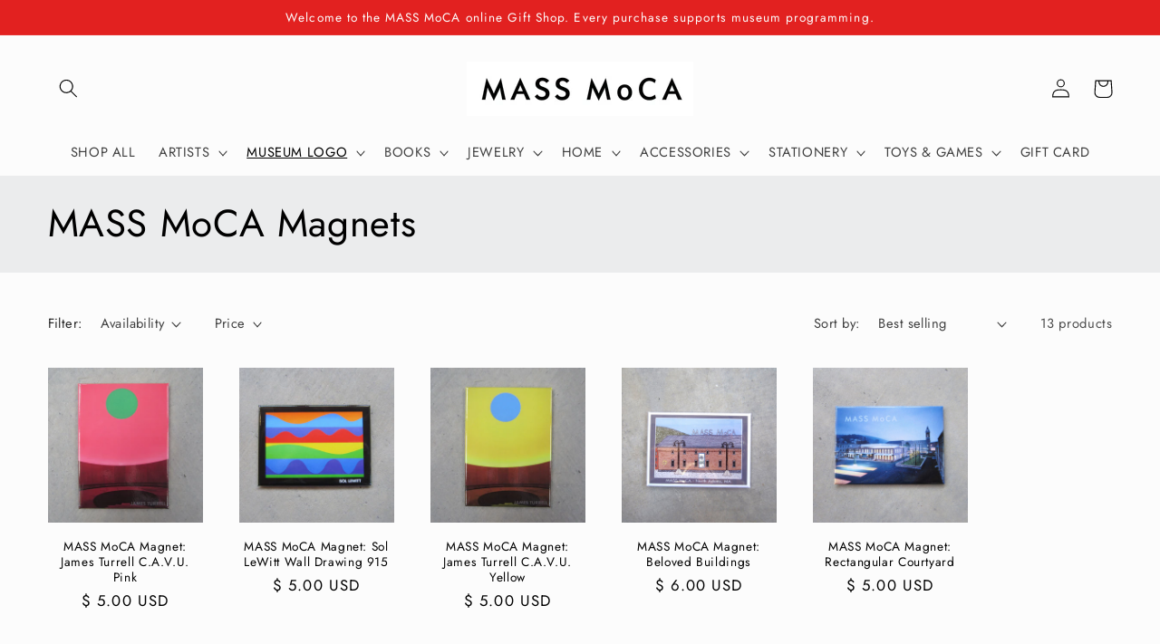

--- FILE ---
content_type: text/html; charset=utf-8
request_url: https://shop.massmoca.org/collections/mass-moca-magnets
body_size: 24189
content:
<!doctype html>
<html class="no-js" lang="en">
  <head>
    <meta charset="utf-8">
    <meta http-equiv="X-UA-Compatible" content="IE=edge">
    <meta name="viewport" content="width=device-width,initial-scale=1">
    <meta name="theme-color" content="">
    <link rel="canonical" href="https://shop.massmoca.org/collections/mass-moca-magnets">
    <link rel="preconnect" href="https://cdn.shopify.com" crossorigin><link rel="icon" type="image/png" href="//shop.massmoca.org/cdn/shop/files/checkout_logo_2.png?crop=center&height=32&v=1613511078&width=32"><link rel="preconnect" href="https://fonts.shopifycdn.com" crossorigin><title>
      MASS MoCA Magnets
</title>

    

    

<meta property="og:site_name" content="MASS MoCA">
<meta property="og:url" content="https://shop.massmoca.org/collections/mass-moca-magnets">
<meta property="og:title" content="MASS MoCA Magnets">
<meta property="og:type" content="website">
<meta property="og:description" content="The MASS MoCA Gift Shop :: On-line"><meta name="twitter:card" content="summary_large_image">
<meta name="twitter:title" content="MASS MoCA Magnets">
<meta name="twitter:description" content="The MASS MoCA Gift Shop :: On-line">


    <script src="//shop.massmoca.org/cdn/shop/t/8/assets/global.js?v=24850326154503943211650637711" defer="defer"></script>
    <script>window.performance && window.performance.mark && window.performance.mark('shopify.content_for_header.start');</script><meta id="shopify-digital-wallet" name="shopify-digital-wallet" content="/6150341/digital_wallets/dialog">
<meta name="shopify-checkout-api-token" content="b3e9bab57f45398dee1f4eaa19236b18">
<link rel="alternate" type="application/atom+xml" title="Feed" href="/collections/mass-moca-magnets.atom" />
<link rel="alternate" type="application/json+oembed" href="https://shop.massmoca.org/collections/mass-moca-magnets.oembed">
<script async="async" src="/checkouts/internal/preloads.js?locale=en-US"></script>
<link rel="preconnect" href="https://shop.app" crossorigin="anonymous">
<script async="async" src="https://shop.app/checkouts/internal/preloads.js?locale=en-US&shop_id=6150341" crossorigin="anonymous"></script>
<script id="shopify-features" type="application/json">{"accessToken":"b3e9bab57f45398dee1f4eaa19236b18","betas":["rich-media-storefront-analytics"],"domain":"shop.massmoca.org","predictiveSearch":true,"shopId":6150341,"locale":"en"}</script>
<script>var Shopify = Shopify || {};
Shopify.shop = "mass-moca.myshopify.com";
Shopify.locale = "en";
Shopify.currency = {"active":"USD","rate":"1.0"};
Shopify.country = "US";
Shopify.theme = {"name":"Studio","id":132243816667,"schema_name":"Studio","schema_version":"2.0.0","theme_store_id":1431,"role":"main"};
Shopify.theme.handle = "null";
Shopify.theme.style = {"id":null,"handle":null};
Shopify.cdnHost = "shop.massmoca.org/cdn";
Shopify.routes = Shopify.routes || {};
Shopify.routes.root = "/";</script>
<script type="module">!function(o){(o.Shopify=o.Shopify||{}).modules=!0}(window);</script>
<script>!function(o){function n(){var o=[];function n(){o.push(Array.prototype.slice.apply(arguments))}return n.q=o,n}var t=o.Shopify=o.Shopify||{};t.loadFeatures=n(),t.autoloadFeatures=n()}(window);</script>
<script>
  window.ShopifyPay = window.ShopifyPay || {};
  window.ShopifyPay.apiHost = "shop.app\/pay";
  window.ShopifyPay.redirectState = null;
</script>
<script id="shop-js-analytics" type="application/json">{"pageType":"collection"}</script>
<script defer="defer" async type="module" src="//shop.massmoca.org/cdn/shopifycloud/shop-js/modules/v2/client.init-shop-cart-sync_BApSsMSl.en.esm.js"></script>
<script defer="defer" async type="module" src="//shop.massmoca.org/cdn/shopifycloud/shop-js/modules/v2/chunk.common_CBoos6YZ.esm.js"></script>
<script type="module">
  await import("//shop.massmoca.org/cdn/shopifycloud/shop-js/modules/v2/client.init-shop-cart-sync_BApSsMSl.en.esm.js");
await import("//shop.massmoca.org/cdn/shopifycloud/shop-js/modules/v2/chunk.common_CBoos6YZ.esm.js");

  window.Shopify.SignInWithShop?.initShopCartSync?.({"fedCMEnabled":true,"windoidEnabled":true});

</script>
<script>
  window.Shopify = window.Shopify || {};
  if (!window.Shopify.featureAssets) window.Shopify.featureAssets = {};
  window.Shopify.featureAssets['shop-js'] = {"shop-cart-sync":["modules/v2/client.shop-cart-sync_DJczDl9f.en.esm.js","modules/v2/chunk.common_CBoos6YZ.esm.js"],"init-fed-cm":["modules/v2/client.init-fed-cm_BzwGC0Wi.en.esm.js","modules/v2/chunk.common_CBoos6YZ.esm.js"],"init-windoid":["modules/v2/client.init-windoid_BS26ThXS.en.esm.js","modules/v2/chunk.common_CBoos6YZ.esm.js"],"init-shop-email-lookup-coordinator":["modules/v2/client.init-shop-email-lookup-coordinator_DFwWcvrS.en.esm.js","modules/v2/chunk.common_CBoos6YZ.esm.js"],"shop-cash-offers":["modules/v2/client.shop-cash-offers_DthCPNIO.en.esm.js","modules/v2/chunk.common_CBoos6YZ.esm.js","modules/v2/chunk.modal_Bu1hFZFC.esm.js"],"shop-button":["modules/v2/client.shop-button_D_JX508o.en.esm.js","modules/v2/chunk.common_CBoos6YZ.esm.js"],"shop-toast-manager":["modules/v2/client.shop-toast-manager_tEhgP2F9.en.esm.js","modules/v2/chunk.common_CBoos6YZ.esm.js"],"avatar":["modules/v2/client.avatar_BTnouDA3.en.esm.js"],"pay-button":["modules/v2/client.pay-button_BuNmcIr_.en.esm.js","modules/v2/chunk.common_CBoos6YZ.esm.js"],"init-shop-cart-sync":["modules/v2/client.init-shop-cart-sync_BApSsMSl.en.esm.js","modules/v2/chunk.common_CBoos6YZ.esm.js"],"shop-login-button":["modules/v2/client.shop-login-button_DwLgFT0K.en.esm.js","modules/v2/chunk.common_CBoos6YZ.esm.js","modules/v2/chunk.modal_Bu1hFZFC.esm.js"],"init-customer-accounts-sign-up":["modules/v2/client.init-customer-accounts-sign-up_TlVCiykN.en.esm.js","modules/v2/client.shop-login-button_DwLgFT0K.en.esm.js","modules/v2/chunk.common_CBoos6YZ.esm.js","modules/v2/chunk.modal_Bu1hFZFC.esm.js"],"init-shop-for-new-customer-accounts":["modules/v2/client.init-shop-for-new-customer-accounts_DrjXSI53.en.esm.js","modules/v2/client.shop-login-button_DwLgFT0K.en.esm.js","modules/v2/chunk.common_CBoos6YZ.esm.js","modules/v2/chunk.modal_Bu1hFZFC.esm.js"],"init-customer-accounts":["modules/v2/client.init-customer-accounts_C0Oh2ljF.en.esm.js","modules/v2/client.shop-login-button_DwLgFT0K.en.esm.js","modules/v2/chunk.common_CBoos6YZ.esm.js","modules/v2/chunk.modal_Bu1hFZFC.esm.js"],"shop-follow-button":["modules/v2/client.shop-follow-button_C5D3XtBb.en.esm.js","modules/v2/chunk.common_CBoos6YZ.esm.js","modules/v2/chunk.modal_Bu1hFZFC.esm.js"],"checkout-modal":["modules/v2/client.checkout-modal_8TC_1FUY.en.esm.js","modules/v2/chunk.common_CBoos6YZ.esm.js","modules/v2/chunk.modal_Bu1hFZFC.esm.js"],"lead-capture":["modules/v2/client.lead-capture_D-pmUjp9.en.esm.js","modules/v2/chunk.common_CBoos6YZ.esm.js","modules/v2/chunk.modal_Bu1hFZFC.esm.js"],"shop-login":["modules/v2/client.shop-login_BmtnoEUo.en.esm.js","modules/v2/chunk.common_CBoos6YZ.esm.js","modules/v2/chunk.modal_Bu1hFZFC.esm.js"],"payment-terms":["modules/v2/client.payment-terms_BHOWV7U_.en.esm.js","modules/v2/chunk.common_CBoos6YZ.esm.js","modules/v2/chunk.modal_Bu1hFZFC.esm.js"]};
</script>
<script id="__st">var __st={"a":6150341,"offset":-18000,"reqid":"245b4906-6f43-489c-95e9-634a1e16b55a-1768926961","pageurl":"shop.massmoca.org\/collections\/mass-moca-magnets","u":"ac52aefc13ce","p":"collection","rtyp":"collection","rid":440137711835};</script>
<script>window.ShopifyPaypalV4VisibilityTracking = true;</script>
<script id="captcha-bootstrap">!function(){'use strict';const t='contact',e='account',n='new_comment',o=[[t,t],['blogs',n],['comments',n],[t,'customer']],c=[[e,'customer_login'],[e,'guest_login'],[e,'recover_customer_password'],[e,'create_customer']],r=t=>t.map((([t,e])=>`form[action*='/${t}']:not([data-nocaptcha='true']) input[name='form_type'][value='${e}']`)).join(','),a=t=>()=>t?[...document.querySelectorAll(t)].map((t=>t.form)):[];function s(){const t=[...o],e=r(t);return a(e)}const i='password',u='form_key',d=['recaptcha-v3-token','g-recaptcha-response','h-captcha-response',i],f=()=>{try{return window.sessionStorage}catch{return}},m='__shopify_v',_=t=>t.elements[u];function p(t,e,n=!1){try{const o=window.sessionStorage,c=JSON.parse(o.getItem(e)),{data:r}=function(t){const{data:e,action:n}=t;return t[m]||n?{data:e,action:n}:{data:t,action:n}}(c);for(const[e,n]of Object.entries(r))t.elements[e]&&(t.elements[e].value=n);n&&o.removeItem(e)}catch(o){console.error('form repopulation failed',{error:o})}}const l='form_type',E='cptcha';function T(t){t.dataset[E]=!0}const w=window,h=w.document,L='Shopify',v='ce_forms',y='captcha';let A=!1;((t,e)=>{const n=(g='f06e6c50-85a8-45c8-87d0-21a2b65856fe',I='https://cdn.shopify.com/shopifycloud/storefront-forms-hcaptcha/ce_storefront_forms_captcha_hcaptcha.v1.5.2.iife.js',D={infoText:'Protected by hCaptcha',privacyText:'Privacy',termsText:'Terms'},(t,e,n)=>{const o=w[L][v],c=o.bindForm;if(c)return c(t,g,e,D).then(n);var r;o.q.push([[t,g,e,D],n]),r=I,A||(h.body.append(Object.assign(h.createElement('script'),{id:'captcha-provider',async:!0,src:r})),A=!0)});var g,I,D;w[L]=w[L]||{},w[L][v]=w[L][v]||{},w[L][v].q=[],w[L][y]=w[L][y]||{},w[L][y].protect=function(t,e){n(t,void 0,e),T(t)},Object.freeze(w[L][y]),function(t,e,n,w,h,L){const[v,y,A,g]=function(t,e,n){const i=e?o:[],u=t?c:[],d=[...i,...u],f=r(d),m=r(i),_=r(d.filter((([t,e])=>n.includes(e))));return[a(f),a(m),a(_),s()]}(w,h,L),I=t=>{const e=t.target;return e instanceof HTMLFormElement?e:e&&e.form},D=t=>v().includes(t);t.addEventListener('submit',(t=>{const e=I(t);if(!e)return;const n=D(e)&&!e.dataset.hcaptchaBound&&!e.dataset.recaptchaBound,o=_(e),c=g().includes(e)&&(!o||!o.value);(n||c)&&t.preventDefault(),c&&!n&&(function(t){try{if(!f())return;!function(t){const e=f();if(!e)return;const n=_(t);if(!n)return;const o=n.value;o&&e.removeItem(o)}(t);const e=Array.from(Array(32),(()=>Math.random().toString(36)[2])).join('');!function(t,e){_(t)||t.append(Object.assign(document.createElement('input'),{type:'hidden',name:u})),t.elements[u].value=e}(t,e),function(t,e){const n=f();if(!n)return;const o=[...t.querySelectorAll(`input[type='${i}']`)].map((({name:t})=>t)),c=[...d,...o],r={};for(const[a,s]of new FormData(t).entries())c.includes(a)||(r[a]=s);n.setItem(e,JSON.stringify({[m]:1,action:t.action,data:r}))}(t,e)}catch(e){console.error('failed to persist form',e)}}(e),e.submit())}));const S=(t,e)=>{t&&!t.dataset[E]&&(n(t,e.some((e=>e===t))),T(t))};for(const o of['focusin','change'])t.addEventListener(o,(t=>{const e=I(t);D(e)&&S(e,y())}));const B=e.get('form_key'),M=e.get(l),P=B&&M;t.addEventListener('DOMContentLoaded',(()=>{const t=y();if(P)for(const e of t)e.elements[l].value===M&&p(e,B);[...new Set([...A(),...v().filter((t=>'true'===t.dataset.shopifyCaptcha))])].forEach((e=>S(e,t)))}))}(h,new URLSearchParams(w.location.search),n,t,e,['guest_login'])})(!0,!0)}();</script>
<script integrity="sha256-4kQ18oKyAcykRKYeNunJcIwy7WH5gtpwJnB7kiuLZ1E=" data-source-attribution="shopify.loadfeatures" defer="defer" src="//shop.massmoca.org/cdn/shopifycloud/storefront/assets/storefront/load_feature-a0a9edcb.js" crossorigin="anonymous"></script>
<script crossorigin="anonymous" defer="defer" src="//shop.massmoca.org/cdn/shopifycloud/storefront/assets/shopify_pay/storefront-65b4c6d7.js?v=20250812"></script>
<script data-source-attribution="shopify.dynamic_checkout.dynamic.init">var Shopify=Shopify||{};Shopify.PaymentButton=Shopify.PaymentButton||{isStorefrontPortableWallets:!0,init:function(){window.Shopify.PaymentButton.init=function(){};var t=document.createElement("script");t.src="https://shop.massmoca.org/cdn/shopifycloud/portable-wallets/latest/portable-wallets.en.js",t.type="module",document.head.appendChild(t)}};
</script>
<script data-source-attribution="shopify.dynamic_checkout.buyer_consent">
  function portableWalletsHideBuyerConsent(e){var t=document.getElementById("shopify-buyer-consent"),n=document.getElementById("shopify-subscription-policy-button");t&&n&&(t.classList.add("hidden"),t.setAttribute("aria-hidden","true"),n.removeEventListener("click",e))}function portableWalletsShowBuyerConsent(e){var t=document.getElementById("shopify-buyer-consent"),n=document.getElementById("shopify-subscription-policy-button");t&&n&&(t.classList.remove("hidden"),t.removeAttribute("aria-hidden"),n.addEventListener("click",e))}window.Shopify?.PaymentButton&&(window.Shopify.PaymentButton.hideBuyerConsent=portableWalletsHideBuyerConsent,window.Shopify.PaymentButton.showBuyerConsent=portableWalletsShowBuyerConsent);
</script>
<script data-source-attribution="shopify.dynamic_checkout.cart.bootstrap">document.addEventListener("DOMContentLoaded",(function(){function t(){return document.querySelector("shopify-accelerated-checkout-cart, shopify-accelerated-checkout")}if(t())Shopify.PaymentButton.init();else{new MutationObserver((function(e,n){t()&&(Shopify.PaymentButton.init(),n.disconnect())})).observe(document.body,{childList:!0,subtree:!0})}}));
</script>
<link id="shopify-accelerated-checkout-styles" rel="stylesheet" media="screen" href="https://shop.massmoca.org/cdn/shopifycloud/portable-wallets/latest/accelerated-checkout-backwards-compat.css" crossorigin="anonymous">
<style id="shopify-accelerated-checkout-cart">
        #shopify-buyer-consent {
  margin-top: 1em;
  display: inline-block;
  width: 100%;
}

#shopify-buyer-consent.hidden {
  display: none;
}

#shopify-subscription-policy-button {
  background: none;
  border: none;
  padding: 0;
  text-decoration: underline;
  font-size: inherit;
  cursor: pointer;
}

#shopify-subscription-policy-button::before {
  box-shadow: none;
}

      </style>
<script id="sections-script" data-sections="header,footer" defer="defer" src="//shop.massmoca.org/cdn/shop/t/8/compiled_assets/scripts.js?v=2333"></script>
<script>window.performance && window.performance.mark && window.performance.mark('shopify.content_for_header.end');</script>


    <style data-shopify>
      @font-face {
  font-family: Jost;
  font-weight: 400;
  font-style: normal;
  font-display: swap;
  src: url("//shop.massmoca.org/cdn/fonts/jost/jost_n4.d47a1b6347ce4a4c9f437608011273009d91f2b7.woff2") format("woff2"),
       url("//shop.massmoca.org/cdn/fonts/jost/jost_n4.791c46290e672b3f85c3d1c651ef2efa3819eadd.woff") format("woff");
}

      @font-face {
  font-family: Jost;
  font-weight: 700;
  font-style: normal;
  font-display: swap;
  src: url("//shop.massmoca.org/cdn/fonts/jost/jost_n7.921dc18c13fa0b0c94c5e2517ffe06139c3615a3.woff2") format("woff2"),
       url("//shop.massmoca.org/cdn/fonts/jost/jost_n7.cbfc16c98c1e195f46c536e775e4e959c5f2f22b.woff") format("woff");
}

      @font-face {
  font-family: Jost;
  font-weight: 400;
  font-style: italic;
  font-display: swap;
  src: url("//shop.massmoca.org/cdn/fonts/jost/jost_i4.b690098389649750ada222b9763d55796c5283a5.woff2") format("woff2"),
       url("//shop.massmoca.org/cdn/fonts/jost/jost_i4.fd766415a47e50b9e391ae7ec04e2ae25e7e28b0.woff") format("woff");
}

      @font-face {
  font-family: Jost;
  font-weight: 700;
  font-style: italic;
  font-display: swap;
  src: url("//shop.massmoca.org/cdn/fonts/jost/jost_i7.d8201b854e41e19d7ed9b1a31fe4fe71deea6d3f.woff2") format("woff2"),
       url("//shop.massmoca.org/cdn/fonts/jost/jost_i7.eae515c34e26b6c853efddc3fc0c552e0de63757.woff") format("woff");
}

      @font-face {
  font-family: Jost;
  font-weight: 400;
  font-style: normal;
  font-display: swap;
  src: url("//shop.massmoca.org/cdn/fonts/jost/jost_n4.d47a1b6347ce4a4c9f437608011273009d91f2b7.woff2") format("woff2"),
       url("//shop.massmoca.org/cdn/fonts/jost/jost_n4.791c46290e672b3f85c3d1c651ef2efa3819eadd.woff") format("woff");
}


      :root {
        --font-body-family: Jost, sans-serif;
        --font-body-style: normal;
        --font-body-weight: 400;
        --font-body-weight-bold: 700;

        --font-heading-family: Jost, sans-serif;
        --font-heading-style: normal;
        --font-heading-weight: 400;

        --font-body-scale: 1.05;
        --font-heading-scale: 1.0;

        --color-base-text: 0, 0, 0;
        --color-shadow: 0, 0, 0;
        --color-base-background-1: 252, 252, 252;
        --color-base-background-2: 235, 236, 237;
        --color-base-solid-button-labels: 252, 252, 252;
        --color-base-outline-button-labels: 226, 33, 32;
        --color-base-accent-1: 226, 33, 32;
        --color-base-accent-2: 128, 129, 129;
        --payment-terms-background-color: #fcfcfc;

        --gradient-base-background-1: #fcfcfc;
        --gradient-base-background-2: #ebeced;
        --gradient-base-accent-1: #e22120;
        --gradient-base-accent-2: #808181;

        --media-padding: px;
        --media-border-opacity: 0.05;
        --media-border-width: 0px;
        --media-radius: 0px;
        --media-shadow-opacity: 0.0;
        --media-shadow-horizontal-offset: 0px;
        --media-shadow-vertical-offset: 0px;
        --media-shadow-blur-radius: 0px;

        --page-width: 130rem;
        --page-width-margin: 0rem;

        --card-image-padding: 0.0rem;
        --card-corner-radius: 0.0rem;
        --card-text-alignment: center;
        --card-border-width: 0.0rem;
        --card-border-opacity: 0.0;
        --card-shadow-opacity: 0.1;
        --card-shadow-horizontal-offset: 0.0rem;
        --card-shadow-vertical-offset: 0.0rem;
        --card-shadow-blur-radius: 0.0rem;

        --badge-corner-radius: 4.0rem;

        --popup-border-width: 1px;
        --popup-border-opacity: 0.1;
        --popup-corner-radius: 0px;
        --popup-shadow-opacity: 0.1;
        --popup-shadow-horizontal-offset: 6px;
        --popup-shadow-vertical-offset: 6px;
        --popup-shadow-blur-radius: 25px;

        --drawer-border-width: 1px;
        --drawer-border-opacity: 0.1;
        --drawer-shadow-opacity: 0.0;
        --drawer-shadow-horizontal-offset: 0px;
        --drawer-shadow-vertical-offset: 0px;
        --drawer-shadow-blur-radius: 0px;

        --spacing-sections-desktop: 0px;
        --spacing-sections-mobile: 0px;

        --grid-desktop-vertical-spacing: 40px;
        --grid-desktop-horizontal-spacing: 40px;
        --grid-mobile-vertical-spacing: 20px;
        --grid-mobile-horizontal-spacing: 20px;

        --text-boxes-border-opacity: 0.0;
        --text-boxes-border-width: 0px;
        --text-boxes-radius: 0px;
        --text-boxes-shadow-opacity: 0.0;
        --text-boxes-shadow-horizontal-offset: 0px;
        --text-boxes-shadow-vertical-offset: 0px;
        --text-boxes-shadow-blur-radius: 0px;

        --buttons-radius: 40px;
        --buttons-radius-outset: 41px;
        --buttons-border-width: 1px;
        --buttons-border-opacity: 1.0;
        --buttons-shadow-opacity: 0.1;
        --buttons-shadow-horizontal-offset: 2px;
        --buttons-shadow-vertical-offset: 2px;
        --buttons-shadow-blur-radius: 5px;
        --buttons-border-offset: 0.3px;

        --inputs-radius: 2px;
        --inputs-border-width: 1px;
        --inputs-border-opacity: 0.15;
        --inputs-shadow-opacity: 0.05;
        --inputs-shadow-horizontal-offset: 2px;
        --inputs-margin-offset: 2px;
        --inputs-shadow-vertical-offset: 2px;
        --inputs-shadow-blur-radius: 5px;
        --inputs-radius-outset: 3px;

        --variant-pills-radius: 40px;
        --variant-pills-border-width: 1px;
        --variant-pills-border-opacity: 0.55;
        --variant-pills-shadow-opacity: 0.0;
        --variant-pills-shadow-horizontal-offset: 0px;
        --variant-pills-shadow-vertical-offset: 0px;
        --variant-pills-shadow-blur-radius: 0px;
      }

      *,
      *::before,
      *::after {
        box-sizing: inherit;
      }

      html {
        box-sizing: border-box;
        font-size: calc(var(--font-body-scale) * 62.5%);
        height: 100%;
      }

      body {
        display: grid;
        grid-template-rows: auto auto 1fr auto;
        grid-template-columns: 100%;
        min-height: 100%;
        margin: 0;
        font-size: 1.5rem;
        letter-spacing: 0.06rem;
        line-height: calc(1 + 0.8 / var(--font-body-scale));
        font-family: var(--font-body-family);
        font-style: var(--font-body-style);
        font-weight: var(--font-body-weight);
      }

      @media screen and (min-width: 750px) {
        body {
          font-size: 1.6rem;
        }
      }
    </style>

    <link href="//shop.massmoca.org/cdn/shop/t/8/assets/base.css?v=33648442733440060821650637727" rel="stylesheet" type="text/css" media="all" />
<link rel="preload" as="font" href="//shop.massmoca.org/cdn/fonts/jost/jost_n4.d47a1b6347ce4a4c9f437608011273009d91f2b7.woff2" type="font/woff2" crossorigin><link rel="preload" as="font" href="//shop.massmoca.org/cdn/fonts/jost/jost_n4.d47a1b6347ce4a4c9f437608011273009d91f2b7.woff2" type="font/woff2" crossorigin><link rel="stylesheet" href="//shop.massmoca.org/cdn/shop/t/8/assets/component-predictive-search.css?v=165644661289088488651650637706" media="print" onload="this.media='all'"><script>document.documentElement.className = document.documentElement.className.replace('no-js', 'js');
    if (Shopify.designMode) {
      document.documentElement.classList.add('shopify-design-mode');
    }
    </script>
  <link href="https://monorail-edge.shopifysvc.com" rel="dns-prefetch">
<script>(function(){if ("sendBeacon" in navigator && "performance" in window) {try {var session_token_from_headers = performance.getEntriesByType('navigation')[0].serverTiming.find(x => x.name == '_s').description;} catch {var session_token_from_headers = undefined;}var session_cookie_matches = document.cookie.match(/_shopify_s=([^;]*)/);var session_token_from_cookie = session_cookie_matches && session_cookie_matches.length === 2 ? session_cookie_matches[1] : "";var session_token = session_token_from_headers || session_token_from_cookie || "";function handle_abandonment_event(e) {var entries = performance.getEntries().filter(function(entry) {return /monorail-edge.shopifysvc.com/.test(entry.name);});if (!window.abandonment_tracked && entries.length === 0) {window.abandonment_tracked = true;var currentMs = Date.now();var navigation_start = performance.timing.navigationStart;var payload = {shop_id: 6150341,url: window.location.href,navigation_start,duration: currentMs - navigation_start,session_token,page_type: "collection"};window.navigator.sendBeacon("https://monorail-edge.shopifysvc.com/v1/produce", JSON.stringify({schema_id: "online_store_buyer_site_abandonment/1.1",payload: payload,metadata: {event_created_at_ms: currentMs,event_sent_at_ms: currentMs}}));}}window.addEventListener('pagehide', handle_abandonment_event);}}());</script>
<script id="web-pixels-manager-setup">(function e(e,d,r,n,o){if(void 0===o&&(o={}),!Boolean(null===(a=null===(i=window.Shopify)||void 0===i?void 0:i.analytics)||void 0===a?void 0:a.replayQueue)){var i,a;window.Shopify=window.Shopify||{};var t=window.Shopify;t.analytics=t.analytics||{};var s=t.analytics;s.replayQueue=[],s.publish=function(e,d,r){return s.replayQueue.push([e,d,r]),!0};try{self.performance.mark("wpm:start")}catch(e){}var l=function(){var e={modern:/Edge?\/(1{2}[4-9]|1[2-9]\d|[2-9]\d{2}|\d{4,})\.\d+(\.\d+|)|Firefox\/(1{2}[4-9]|1[2-9]\d|[2-9]\d{2}|\d{4,})\.\d+(\.\d+|)|Chrom(ium|e)\/(9{2}|\d{3,})\.\d+(\.\d+|)|(Maci|X1{2}).+ Version\/(15\.\d+|(1[6-9]|[2-9]\d|\d{3,})\.\d+)([,.]\d+|)( \(\w+\)|)( Mobile\/\w+|) Safari\/|Chrome.+OPR\/(9{2}|\d{3,})\.\d+\.\d+|(CPU[ +]OS|iPhone[ +]OS|CPU[ +]iPhone|CPU IPhone OS|CPU iPad OS)[ +]+(15[._]\d+|(1[6-9]|[2-9]\d|\d{3,})[._]\d+)([._]\d+|)|Android:?[ /-](13[3-9]|1[4-9]\d|[2-9]\d{2}|\d{4,})(\.\d+|)(\.\d+|)|Android.+Firefox\/(13[5-9]|1[4-9]\d|[2-9]\d{2}|\d{4,})\.\d+(\.\d+|)|Android.+Chrom(ium|e)\/(13[3-9]|1[4-9]\d|[2-9]\d{2}|\d{4,})\.\d+(\.\d+|)|SamsungBrowser\/([2-9]\d|\d{3,})\.\d+/,legacy:/Edge?\/(1[6-9]|[2-9]\d|\d{3,})\.\d+(\.\d+|)|Firefox\/(5[4-9]|[6-9]\d|\d{3,})\.\d+(\.\d+|)|Chrom(ium|e)\/(5[1-9]|[6-9]\d|\d{3,})\.\d+(\.\d+|)([\d.]+$|.*Safari\/(?![\d.]+ Edge\/[\d.]+$))|(Maci|X1{2}).+ Version\/(10\.\d+|(1[1-9]|[2-9]\d|\d{3,})\.\d+)([,.]\d+|)( \(\w+\)|)( Mobile\/\w+|) Safari\/|Chrome.+OPR\/(3[89]|[4-9]\d|\d{3,})\.\d+\.\d+|(CPU[ +]OS|iPhone[ +]OS|CPU[ +]iPhone|CPU IPhone OS|CPU iPad OS)[ +]+(10[._]\d+|(1[1-9]|[2-9]\d|\d{3,})[._]\d+)([._]\d+|)|Android:?[ /-](13[3-9]|1[4-9]\d|[2-9]\d{2}|\d{4,})(\.\d+|)(\.\d+|)|Mobile Safari.+OPR\/([89]\d|\d{3,})\.\d+\.\d+|Android.+Firefox\/(13[5-9]|1[4-9]\d|[2-9]\d{2}|\d{4,})\.\d+(\.\d+|)|Android.+Chrom(ium|e)\/(13[3-9]|1[4-9]\d|[2-9]\d{2}|\d{4,})\.\d+(\.\d+|)|Android.+(UC? ?Browser|UCWEB|U3)[ /]?(15\.([5-9]|\d{2,})|(1[6-9]|[2-9]\d|\d{3,})\.\d+)\.\d+|SamsungBrowser\/(5\.\d+|([6-9]|\d{2,})\.\d+)|Android.+MQ{2}Browser\/(14(\.(9|\d{2,})|)|(1[5-9]|[2-9]\d|\d{3,})(\.\d+|))(\.\d+|)|K[Aa][Ii]OS\/(3\.\d+|([4-9]|\d{2,})\.\d+)(\.\d+|)/},d=e.modern,r=e.legacy,n=navigator.userAgent;return n.match(d)?"modern":n.match(r)?"legacy":"unknown"}(),u="modern"===l?"modern":"legacy",c=(null!=n?n:{modern:"",legacy:""})[u],f=function(e){return[e.baseUrl,"/wpm","/b",e.hashVersion,"modern"===e.buildTarget?"m":"l",".js"].join("")}({baseUrl:d,hashVersion:r,buildTarget:u}),m=function(e){var d=e.version,r=e.bundleTarget,n=e.surface,o=e.pageUrl,i=e.monorailEndpoint;return{emit:function(e){var a=e.status,t=e.errorMsg,s=(new Date).getTime(),l=JSON.stringify({metadata:{event_sent_at_ms:s},events:[{schema_id:"web_pixels_manager_load/3.1",payload:{version:d,bundle_target:r,page_url:o,status:a,surface:n,error_msg:t},metadata:{event_created_at_ms:s}}]});if(!i)return console&&console.warn&&console.warn("[Web Pixels Manager] No Monorail endpoint provided, skipping logging."),!1;try{return self.navigator.sendBeacon.bind(self.navigator)(i,l)}catch(e){}var u=new XMLHttpRequest;try{return u.open("POST",i,!0),u.setRequestHeader("Content-Type","text/plain"),u.send(l),!0}catch(e){return console&&console.warn&&console.warn("[Web Pixels Manager] Got an unhandled error while logging to Monorail."),!1}}}}({version:r,bundleTarget:l,surface:e.surface,pageUrl:self.location.href,monorailEndpoint:e.monorailEndpoint});try{o.browserTarget=l,function(e){var d=e.src,r=e.async,n=void 0===r||r,o=e.onload,i=e.onerror,a=e.sri,t=e.scriptDataAttributes,s=void 0===t?{}:t,l=document.createElement("script"),u=document.querySelector("head"),c=document.querySelector("body");if(l.async=n,l.src=d,a&&(l.integrity=a,l.crossOrigin="anonymous"),s)for(var f in s)if(Object.prototype.hasOwnProperty.call(s,f))try{l.dataset[f]=s[f]}catch(e){}if(o&&l.addEventListener("load",o),i&&l.addEventListener("error",i),u)u.appendChild(l);else{if(!c)throw new Error("Did not find a head or body element to append the script");c.appendChild(l)}}({src:f,async:!0,onload:function(){if(!function(){var e,d;return Boolean(null===(d=null===(e=window.Shopify)||void 0===e?void 0:e.analytics)||void 0===d?void 0:d.initialized)}()){var d=window.webPixelsManager.init(e)||void 0;if(d){var r=window.Shopify.analytics;r.replayQueue.forEach((function(e){var r=e[0],n=e[1],o=e[2];d.publishCustomEvent(r,n,o)})),r.replayQueue=[],r.publish=d.publishCustomEvent,r.visitor=d.visitor,r.initialized=!0}}},onerror:function(){return m.emit({status:"failed",errorMsg:"".concat(f," has failed to load")})},sri:function(e){var d=/^sha384-[A-Za-z0-9+/=]+$/;return"string"==typeof e&&d.test(e)}(c)?c:"",scriptDataAttributes:o}),m.emit({status:"loading"})}catch(e){m.emit({status:"failed",errorMsg:(null==e?void 0:e.message)||"Unknown error"})}}})({shopId: 6150341,storefrontBaseUrl: "https://shop.massmoca.org",extensionsBaseUrl: "https://extensions.shopifycdn.com/cdn/shopifycloud/web-pixels-manager",monorailEndpoint: "https://monorail-edge.shopifysvc.com/unstable/produce_batch",surface: "storefront-renderer",enabledBetaFlags: ["2dca8a86"],webPixelsConfigList: [{"id":"shopify-app-pixel","configuration":"{}","eventPayloadVersion":"v1","runtimeContext":"STRICT","scriptVersion":"0450","apiClientId":"shopify-pixel","type":"APP","privacyPurposes":["ANALYTICS","MARKETING"]},{"id":"shopify-custom-pixel","eventPayloadVersion":"v1","runtimeContext":"LAX","scriptVersion":"0450","apiClientId":"shopify-pixel","type":"CUSTOM","privacyPurposes":["ANALYTICS","MARKETING"]}],isMerchantRequest: false,initData: {"shop":{"name":"MASS MoCA","paymentSettings":{"currencyCode":"USD"},"myshopifyDomain":"mass-moca.myshopify.com","countryCode":"US","storefrontUrl":"https:\/\/shop.massmoca.org"},"customer":null,"cart":null,"checkout":null,"productVariants":[],"purchasingCompany":null},},"https://shop.massmoca.org/cdn","fcfee988w5aeb613cpc8e4bc33m6693e112",{"modern":"","legacy":""},{"shopId":"6150341","storefrontBaseUrl":"https:\/\/shop.massmoca.org","extensionBaseUrl":"https:\/\/extensions.shopifycdn.com\/cdn\/shopifycloud\/web-pixels-manager","surface":"storefront-renderer","enabledBetaFlags":"[\"2dca8a86\"]","isMerchantRequest":"false","hashVersion":"fcfee988w5aeb613cpc8e4bc33m6693e112","publish":"custom","events":"[[\"page_viewed\",{}],[\"collection_viewed\",{\"collection\":{\"id\":\"440137711835\",\"title\":\"MASS MoCA Magnets\",\"productVariants\":[{\"price\":{\"amount\":5.0,\"currencyCode\":\"USD\"},\"product\":{\"title\":\"MASS MoCA Magnet: James Turrell C.A.V.U. Pink\",\"vendor\":\"POPCORN MOVIE POSTER COMPANY, LLC\",\"id\":\"7963332051163\",\"untranslatedTitle\":\"MASS MoCA Magnet: James Turrell C.A.V.U. Pink\",\"url\":\"\/products\/mass-moca-magnet-james-turrell-c-a-v-u-pink\",\"type\":\"Artist\"},\"id\":\"43943286407387\",\"image\":{\"src\":\"\/\/shop.massmoca.org\/cdn\/shop\/products\/TurrellMagnetPink1.jpg?v=1675713319\"},\"sku\":\"7748\",\"title\":\"Default Title\",\"untranslatedTitle\":\"Default Title\"},{\"price\":{\"amount\":5.0,\"currencyCode\":\"USD\"},\"product\":{\"title\":\"MASS MoCA Magnet: Sol LeWitt Wall Drawing 915\",\"vendor\":\"POPCORN MOVIE POSTER COMPANY, LLC\",\"id\":\"7679652167899\",\"untranslatedTitle\":\"MASS MoCA Magnet: Sol LeWitt Wall Drawing 915\",\"url\":\"\/products\/mass-moca-magnet-sol-lewitt-wall-drawing-915\",\"type\":\"Artist\"},\"id\":\"42842956726491\",\"image\":{\"src\":\"\/\/shop.massmoca.org\/cdn\/shop\/products\/MAGNETLEWITT9151.jpg?v=1652378120\"},\"sku\":\"6934\",\"title\":\"Default Title\",\"untranslatedTitle\":\"Default Title\"},{\"price\":{\"amount\":5.0,\"currencyCode\":\"USD\"},\"product\":{\"title\":\"MASS MoCA Magnet: James Turrell C.A.V.U. Yellow\",\"vendor\":\"POPCORN MOVIE POSTER COMPANY, LLC\",\"id\":\"7963333787867\",\"untranslatedTitle\":\"MASS MoCA Magnet: James Turrell C.A.V.U. Yellow\",\"url\":\"\/products\/mass-moca-magnet-james-turrell-c-a-v-u-yellow\",\"type\":\"Artist\"},\"id\":\"43943291584731\",\"image\":{\"src\":\"\/\/shop.massmoca.org\/cdn\/shop\/products\/TurrellMagnetYellow1.jpg?v=1675713348\"},\"sku\":\"7749\",\"title\":\"Default Title\",\"untranslatedTitle\":\"Default Title\"},{\"price\":{\"amount\":6.0,\"currencyCode\":\"USD\"},\"product\":{\"title\":\"MASS MoCA Magnet: Beloved Buildings\",\"vendor\":\"ONLY IN MY DREAMS EVENTS\",\"id\":\"8586918625499\",\"untranslatedTitle\":\"MASS MoCA Magnet: Beloved Buildings\",\"url\":\"\/products\/mass-moca-magnet-beloved-buildings\",\"type\":\"MASS MoCA Gear\"},\"id\":\"45744555294939\",\"image\":{\"src\":\"\/\/shop.massmoca.org\/cdn\/shop\/files\/MAGNETBELOVEDBUILDINGS1.jpg?v=1729709791\"},\"sku\":null,\"title\":\"Default Title\",\"untranslatedTitle\":\"Default Title\"},{\"price\":{\"amount\":5.0,\"currencyCode\":\"USD\"},\"product\":{\"title\":\"MASS MoCA Magnet: Rectangular Courtyard\",\"vendor\":\"POPCORN MOVIE POSTER COMPANY, LLC\",\"id\":\"6200531398\",\"untranslatedTitle\":\"MASS MoCA Magnet: Rectangular Courtyard\",\"url\":\"\/products\/mass-moca-magnet-rectangular-courtyard\",\"type\":\"MASS MoCA Gear\"},\"id\":\"19634574854\",\"image\":{\"src\":\"\/\/shop.massmoca.org\/cdn\/shop\/products\/MAGNETCOURTYARD1.jpg?v=1652382411\"},\"sku\":\"30094\",\"title\":\"Default Title\",\"untranslatedTitle\":\"Default Title\"},{\"price\":{\"amount\":4.0,\"currencyCode\":\"USD\"},\"product\":{\"title\":\"MASS MoCA Magnet: World of MASS MoCA\",\"vendor\":\"POPCORN MOVIE POSTER COMPANY, LLC\",\"id\":\"5956546691236\",\"untranslatedTitle\":\"MASS MoCA Magnet: World of MASS MoCA\",\"url\":\"\/products\/mass-moca-magnet-world-of-mass-moca\",\"type\":\"MASS MoCA Gear\"},\"id\":\"37349763023012\",\"image\":{\"src\":\"\/\/shop.massmoca.org\/cdn\/shop\/products\/MAGNETWOMMROUND1.jpg?v=1652378339\"},\"sku\":\"5090\",\"title\":\"Default Title\",\"untranslatedTitle\":\"Default Title\"},{\"price\":{\"amount\":4.0,\"currencyCode\":\"USD\"},\"product\":{\"title\":\"MASS MoCA Magnet: Round Logo\",\"vendor\":\"POPCORN MOVIE POSTER COMPANY, LLC\",\"id\":\"6200486918\",\"untranslatedTitle\":\"MASS MoCA Magnet: Round Logo\",\"url\":\"\/products\/mass-moca-magnet-round-logo\",\"type\":\"MASS MoCA Gear\"},\"id\":\"19634247686\",\"image\":{\"src\":\"\/\/shop.massmoca.org\/cdn\/shop\/products\/MMREDROUNDMAGNET1.jpg?v=1673382944\"},\"sku\":\"30091\",\"title\":\"Default Title\",\"untranslatedTitle\":\"Default Title\"},{\"price\":{\"amount\":5.0,\"currencyCode\":\"USD\"},\"product\":{\"title\":\"MASS MoCA Magnet: Sol LeWitt Wall Drawing 582 + 583\",\"vendor\":\"POPCORN MOVIE POSTER COMPANY, LLC\",\"id\":\"7679730745563\",\"untranslatedTitle\":\"MASS MoCA Magnet: Sol LeWitt Wall Drawing 582 + 583\",\"url\":\"\/products\/mass-moca-magnet-sol-lewitt-wall-drawing-582-583\",\"type\":\"Artist\"},\"id\":\"42843289518299\",\"image\":{\"src\":\"\/\/shop.massmoca.org\/cdn\/shop\/products\/MAGNETLEWITT5825831.jpg?v=1652386121\"},\"sku\":\"6933\",\"title\":\"Default Title\",\"untranslatedTitle\":\"Default Title\"},{\"price\":{\"amount\":5.0,\"currencyCode\":\"USD\"},\"product\":{\"title\":\"MASS MoCA Magnet: Barbara Prey Watercolor\",\"vendor\":\"POPCORN MOVIE POSTER COMPANY, LLC\",\"id\":\"278484516893\",\"untranslatedTitle\":\"MASS MoCA Magnet: Barbara Prey Watercolor\",\"url\":\"\/products\/mass-moca-magnet-barbara-prey-watercolor\",\"type\":\"Artist\"},\"id\":\"3998816075805\",\"image\":{\"src\":\"\/\/shop.massmoca.org\/cdn\/shop\/products\/IMG_8263.jpg?v=1652385548\"},\"sku\":\"30418\",\"title\":\"Default Title\",\"untranslatedTitle\":\"Default Title\"},{\"price\":{\"amount\":5.0,\"currencyCode\":\"USD\"},\"product\":{\"title\":\"MASS MoCA Magnet: Kelli Rae Adams The Artist Is In\",\"vendor\":\"POPCORN MOVIE POSTER COMPANY, LLC\",\"id\":\"8249535824091\",\"untranslatedTitle\":\"MASS MoCA Magnet: Kelli Rae Adams The Artist Is In\",\"url\":\"\/products\/mass-moca-magnet-kelli-rae-adams-the-artist-is-in\",\"type\":\"Artist\"},\"id\":\"44807183794395\",\"image\":{\"src\":\"\/\/shop.massmoca.org\/cdn\/shop\/files\/MAGNETKELLIRAE1.jpg?v=1707254133\"},\"sku\":null,\"title\":\"Default Title\",\"untranslatedTitle\":\"Default Title\"},{\"price\":{\"amount\":5.0,\"currencyCode\":\"USD\"},\"product\":{\"title\":\"MASS MoCA Magnet: Michael Oatman Library of the Sun (detail)\",\"vendor\":\"POPCORN MOVIE POSTER COMPANY, LLC\",\"id\":\"8016691495131\",\"untranslatedTitle\":\"MASS MoCA Magnet: Michael Oatman Library of the Sun (detail)\",\"url\":\"\/products\/mass-moca-magnet-michael-oatman-library-of-the-sun\",\"type\":\"Artist\"},\"id\":\"44073493037275\",\"image\":{\"src\":\"\/\/shop.massmoca.org\/cdn\/shop\/files\/OATMANWINDOWMAGNET1.jpg?v=1684766105\"},\"sku\":\"\",\"title\":\"Default Title\",\"untranslatedTitle\":\"Default Title\"},{\"price\":{\"amount\":5.0,\"currencyCode\":\"USD\"},\"product\":{\"title\":\"MASS MoCA Magnet: Hunter Center\",\"vendor\":\"POPCORN MOVIE POSTER COMPANY, LLC\",\"id\":\"8791545643227\",\"untranslatedTitle\":\"MASS MoCA Magnet: Hunter Center\",\"url\":\"\/products\/mass-moca-magnet-hunter-center\",\"type\":\"MASS MoCA Gear\"},\"id\":\"46456400740571\",\"image\":{\"src\":\"\/\/shop.massmoca.org\/cdn\/shop\/files\/IMG_0836.jpg?v=1741809378\"},\"sku\":null,\"title\":\"Default Title\",\"untranslatedTitle\":\"Default Title\"},{\"price\":{\"amount\":5.0,\"currencyCode\":\"USD\"},\"product\":{\"title\":\"MASS MoCA Magnet: Michael Oatman All Utopias Fell\",\"vendor\":\"POPCORN MOVIE POSTER COMPANY, LLC\",\"id\":\"8016685596891\",\"untranslatedTitle\":\"MASS MoCA Magnet: Michael Oatman All Utopias Fell\",\"url\":\"\/products\/mass-moca-magnet-michael-oatman-all-utopias-fell\",\"type\":\"Artist\"},\"id\":\"44073478062299\",\"image\":{\"src\":\"\/\/shop.massmoca.org\/cdn\/shop\/files\/OATMANMAGNET1.jpg?v=1684766005\"},\"sku\":\"\",\"title\":\"Default Title\",\"untranslatedTitle\":\"Default Title\"}]}}]]"});</script><script>
  window.ShopifyAnalytics = window.ShopifyAnalytics || {};
  window.ShopifyAnalytics.meta = window.ShopifyAnalytics.meta || {};
  window.ShopifyAnalytics.meta.currency = 'USD';
  var meta = {"products":[{"id":7963332051163,"gid":"gid:\/\/shopify\/Product\/7963332051163","vendor":"POPCORN MOVIE POSTER COMPANY, LLC","type":"Artist","handle":"mass-moca-magnet-james-turrell-c-a-v-u-pink","variants":[{"id":43943286407387,"price":500,"name":"MASS MoCA Magnet: James Turrell C.A.V.U. Pink","public_title":null,"sku":"7748"}],"remote":false},{"id":7679652167899,"gid":"gid:\/\/shopify\/Product\/7679652167899","vendor":"POPCORN MOVIE POSTER COMPANY, LLC","type":"Artist","handle":"mass-moca-magnet-sol-lewitt-wall-drawing-915","variants":[{"id":42842956726491,"price":500,"name":"MASS MoCA Magnet: Sol LeWitt Wall Drawing 915","public_title":null,"sku":"6934"}],"remote":false},{"id":7963333787867,"gid":"gid:\/\/shopify\/Product\/7963333787867","vendor":"POPCORN MOVIE POSTER COMPANY, LLC","type":"Artist","handle":"mass-moca-magnet-james-turrell-c-a-v-u-yellow","variants":[{"id":43943291584731,"price":500,"name":"MASS MoCA Magnet: James Turrell C.A.V.U. Yellow","public_title":null,"sku":"7749"}],"remote":false},{"id":8586918625499,"gid":"gid:\/\/shopify\/Product\/8586918625499","vendor":"ONLY IN MY DREAMS EVENTS","type":"MASS MoCA Gear","handle":"mass-moca-magnet-beloved-buildings","variants":[{"id":45744555294939,"price":600,"name":"MASS MoCA Magnet: Beloved Buildings","public_title":null,"sku":null}],"remote":false},{"id":6200531398,"gid":"gid:\/\/shopify\/Product\/6200531398","vendor":"POPCORN MOVIE POSTER COMPANY, LLC","type":"MASS MoCA Gear","handle":"mass-moca-magnet-rectangular-courtyard","variants":[{"id":19634574854,"price":500,"name":"MASS MoCA Magnet: Rectangular Courtyard","public_title":null,"sku":"30094"}],"remote":false},{"id":5956546691236,"gid":"gid:\/\/shopify\/Product\/5956546691236","vendor":"POPCORN MOVIE POSTER COMPANY, LLC","type":"MASS MoCA Gear","handle":"mass-moca-magnet-world-of-mass-moca","variants":[{"id":37349763023012,"price":400,"name":"MASS MoCA Magnet: World of MASS MoCA","public_title":null,"sku":"5090"}],"remote":false},{"id":6200486918,"gid":"gid:\/\/shopify\/Product\/6200486918","vendor":"POPCORN MOVIE POSTER COMPANY, LLC","type":"MASS MoCA Gear","handle":"mass-moca-magnet-round-logo","variants":[{"id":19634247686,"price":400,"name":"MASS MoCA Magnet: Round Logo","public_title":null,"sku":"30091"}],"remote":false},{"id":7679730745563,"gid":"gid:\/\/shopify\/Product\/7679730745563","vendor":"POPCORN MOVIE POSTER COMPANY, LLC","type":"Artist","handle":"mass-moca-magnet-sol-lewitt-wall-drawing-582-583","variants":[{"id":42843289518299,"price":500,"name":"MASS MoCA Magnet: Sol LeWitt Wall Drawing 582 + 583","public_title":null,"sku":"6933"}],"remote":false},{"id":278484516893,"gid":"gid:\/\/shopify\/Product\/278484516893","vendor":"POPCORN MOVIE POSTER COMPANY, LLC","type":"Artist","handle":"mass-moca-magnet-barbara-prey-watercolor","variants":[{"id":3998816075805,"price":500,"name":"MASS MoCA Magnet: Barbara Prey Watercolor","public_title":null,"sku":"30418"}],"remote":false},{"id":8249535824091,"gid":"gid:\/\/shopify\/Product\/8249535824091","vendor":"POPCORN MOVIE POSTER COMPANY, LLC","type":"Artist","handle":"mass-moca-magnet-kelli-rae-adams-the-artist-is-in","variants":[{"id":44807183794395,"price":500,"name":"MASS MoCA Magnet: Kelli Rae Adams The Artist Is In","public_title":null,"sku":null}],"remote":false},{"id":8016691495131,"gid":"gid:\/\/shopify\/Product\/8016691495131","vendor":"POPCORN MOVIE POSTER COMPANY, LLC","type":"Artist","handle":"mass-moca-magnet-michael-oatman-library-of-the-sun","variants":[{"id":44073493037275,"price":500,"name":"MASS MoCA Magnet: Michael Oatman Library of the Sun (detail)","public_title":null,"sku":""}],"remote":false},{"id":8791545643227,"gid":"gid:\/\/shopify\/Product\/8791545643227","vendor":"POPCORN MOVIE POSTER COMPANY, LLC","type":"MASS MoCA Gear","handle":"mass-moca-magnet-hunter-center","variants":[{"id":46456400740571,"price":500,"name":"MASS MoCA Magnet: Hunter Center","public_title":null,"sku":null}],"remote":false},{"id":8016685596891,"gid":"gid:\/\/shopify\/Product\/8016685596891","vendor":"POPCORN MOVIE POSTER COMPANY, LLC","type":"Artist","handle":"mass-moca-magnet-michael-oatman-all-utopias-fell","variants":[{"id":44073478062299,"price":500,"name":"MASS MoCA Magnet: Michael Oatman All Utopias Fell","public_title":null,"sku":""}],"remote":false}],"page":{"pageType":"collection","resourceType":"collection","resourceId":440137711835,"requestId":"245b4906-6f43-489c-95e9-634a1e16b55a-1768926961"}};
  for (var attr in meta) {
    window.ShopifyAnalytics.meta[attr] = meta[attr];
  }
</script>
<script class="analytics">
  (function () {
    var customDocumentWrite = function(content) {
      var jquery = null;

      if (window.jQuery) {
        jquery = window.jQuery;
      } else if (window.Checkout && window.Checkout.$) {
        jquery = window.Checkout.$;
      }

      if (jquery) {
        jquery('body').append(content);
      }
    };

    var hasLoggedConversion = function(token) {
      if (token) {
        return document.cookie.indexOf('loggedConversion=' + token) !== -1;
      }
      return false;
    }

    var setCookieIfConversion = function(token) {
      if (token) {
        var twoMonthsFromNow = new Date(Date.now());
        twoMonthsFromNow.setMonth(twoMonthsFromNow.getMonth() + 2);

        document.cookie = 'loggedConversion=' + token + '; expires=' + twoMonthsFromNow;
      }
    }

    var trekkie = window.ShopifyAnalytics.lib = window.trekkie = window.trekkie || [];
    if (trekkie.integrations) {
      return;
    }
    trekkie.methods = [
      'identify',
      'page',
      'ready',
      'track',
      'trackForm',
      'trackLink'
    ];
    trekkie.factory = function(method) {
      return function() {
        var args = Array.prototype.slice.call(arguments);
        args.unshift(method);
        trekkie.push(args);
        return trekkie;
      };
    };
    for (var i = 0; i < trekkie.methods.length; i++) {
      var key = trekkie.methods[i];
      trekkie[key] = trekkie.factory(key);
    }
    trekkie.load = function(config) {
      trekkie.config = config || {};
      trekkie.config.initialDocumentCookie = document.cookie;
      var first = document.getElementsByTagName('script')[0];
      var script = document.createElement('script');
      script.type = 'text/javascript';
      script.onerror = function(e) {
        var scriptFallback = document.createElement('script');
        scriptFallback.type = 'text/javascript';
        scriptFallback.onerror = function(error) {
                var Monorail = {
      produce: function produce(monorailDomain, schemaId, payload) {
        var currentMs = new Date().getTime();
        var event = {
          schema_id: schemaId,
          payload: payload,
          metadata: {
            event_created_at_ms: currentMs,
            event_sent_at_ms: currentMs
          }
        };
        return Monorail.sendRequest("https://" + monorailDomain + "/v1/produce", JSON.stringify(event));
      },
      sendRequest: function sendRequest(endpointUrl, payload) {
        // Try the sendBeacon API
        if (window && window.navigator && typeof window.navigator.sendBeacon === 'function' && typeof window.Blob === 'function' && !Monorail.isIos12()) {
          var blobData = new window.Blob([payload], {
            type: 'text/plain'
          });

          if (window.navigator.sendBeacon(endpointUrl, blobData)) {
            return true;
          } // sendBeacon was not successful

        } // XHR beacon

        var xhr = new XMLHttpRequest();

        try {
          xhr.open('POST', endpointUrl);
          xhr.setRequestHeader('Content-Type', 'text/plain');
          xhr.send(payload);
        } catch (e) {
          console.log(e);
        }

        return false;
      },
      isIos12: function isIos12() {
        return window.navigator.userAgent.lastIndexOf('iPhone; CPU iPhone OS 12_') !== -1 || window.navigator.userAgent.lastIndexOf('iPad; CPU OS 12_') !== -1;
      }
    };
    Monorail.produce('monorail-edge.shopifysvc.com',
      'trekkie_storefront_load_errors/1.1',
      {shop_id: 6150341,
      theme_id: 132243816667,
      app_name: "storefront",
      context_url: window.location.href,
      source_url: "//shop.massmoca.org/cdn/s/trekkie.storefront.cd680fe47e6c39ca5d5df5f0a32d569bc48c0f27.min.js"});

        };
        scriptFallback.async = true;
        scriptFallback.src = '//shop.massmoca.org/cdn/s/trekkie.storefront.cd680fe47e6c39ca5d5df5f0a32d569bc48c0f27.min.js';
        first.parentNode.insertBefore(scriptFallback, first);
      };
      script.async = true;
      script.src = '//shop.massmoca.org/cdn/s/trekkie.storefront.cd680fe47e6c39ca5d5df5f0a32d569bc48c0f27.min.js';
      first.parentNode.insertBefore(script, first);
    };
    trekkie.load(
      {"Trekkie":{"appName":"storefront","development":false,"defaultAttributes":{"shopId":6150341,"isMerchantRequest":null,"themeId":132243816667,"themeCityHash":"9168793241206145266","contentLanguage":"en","currency":"USD","eventMetadataId":"6e91df47-6fd8-4be0-8f55-b48f3bf76111"},"isServerSideCookieWritingEnabled":true,"monorailRegion":"shop_domain","enabledBetaFlags":["65f19447"]},"Session Attribution":{},"S2S":{"facebookCapiEnabled":false,"source":"trekkie-storefront-renderer","apiClientId":580111}}
    );

    var loaded = false;
    trekkie.ready(function() {
      if (loaded) return;
      loaded = true;

      window.ShopifyAnalytics.lib = window.trekkie;

      var originalDocumentWrite = document.write;
      document.write = customDocumentWrite;
      try { window.ShopifyAnalytics.merchantGoogleAnalytics.call(this); } catch(error) {};
      document.write = originalDocumentWrite;

      window.ShopifyAnalytics.lib.page(null,{"pageType":"collection","resourceType":"collection","resourceId":440137711835,"requestId":"245b4906-6f43-489c-95e9-634a1e16b55a-1768926961","shopifyEmitted":true});

      var match = window.location.pathname.match(/checkouts\/(.+)\/(thank_you|post_purchase)/)
      var token = match? match[1]: undefined;
      if (!hasLoggedConversion(token)) {
        setCookieIfConversion(token);
        window.ShopifyAnalytics.lib.track("Viewed Product Category",{"currency":"USD","category":"Collection: mass-moca-magnets","collectionName":"mass-moca-magnets","collectionId":440137711835,"nonInteraction":true},undefined,undefined,{"shopifyEmitted":true});
      }
    });


        var eventsListenerScript = document.createElement('script');
        eventsListenerScript.async = true;
        eventsListenerScript.src = "//shop.massmoca.org/cdn/shopifycloud/storefront/assets/shop_events_listener-3da45d37.js";
        document.getElementsByTagName('head')[0].appendChild(eventsListenerScript);

})();</script>
  <script>
  if (!window.ga || (window.ga && typeof window.ga !== 'function')) {
    window.ga = function ga() {
      (window.ga.q = window.ga.q || []).push(arguments);
      if (window.Shopify && window.Shopify.analytics && typeof window.Shopify.analytics.publish === 'function') {
        window.Shopify.analytics.publish("ga_stub_called", {}, {sendTo: "google_osp_migration"});
      }
      console.error("Shopify's Google Analytics stub called with:", Array.from(arguments), "\nSee https://help.shopify.com/manual/promoting-marketing/pixels/pixel-migration#google for more information.");
    };
    if (window.Shopify && window.Shopify.analytics && typeof window.Shopify.analytics.publish === 'function') {
      window.Shopify.analytics.publish("ga_stub_initialized", {}, {sendTo: "google_osp_migration"});
    }
  }
</script>
<script
  defer
  src="https://shop.massmoca.org/cdn/shopifycloud/perf-kit/shopify-perf-kit-3.0.4.min.js"
  data-application="storefront-renderer"
  data-shop-id="6150341"
  data-render-region="gcp-us-central1"
  data-page-type="collection"
  data-theme-instance-id="132243816667"
  data-theme-name="Studio"
  data-theme-version="2.0.0"
  data-monorail-region="shop_domain"
  data-resource-timing-sampling-rate="10"
  data-shs="true"
  data-shs-beacon="true"
  data-shs-export-with-fetch="true"
  data-shs-logs-sample-rate="1"
  data-shs-beacon-endpoint="https://shop.massmoca.org/api/collect"
></script>
</head>

  <body class="gradient">
    <a class="skip-to-content-link button visually-hidden" href="#MainContent">
      Skip to content
    </a>

    <div id="shopify-section-announcement-bar" class="shopify-section"><div class="announcement-bar color-accent-1 gradient" role="region" aria-label="Announcement" ><p class="announcement-bar__message h5">
                Welcome to the MASS MoCA online Gift Shop. Every purchase supports museum programming.
</p></div>
</div>
    <div id="shopify-section-header" class="shopify-section section-header"><link rel="stylesheet" href="//shop.massmoca.org/cdn/shop/t/8/assets/component-list-menu.css?v=151968516119678728991650637714" media="print" onload="this.media='all'">
<link rel="stylesheet" href="//shop.massmoca.org/cdn/shop/t/8/assets/component-search.css?v=96455689198851321781650637699" media="print" onload="this.media='all'">
<link rel="stylesheet" href="//shop.massmoca.org/cdn/shop/t/8/assets/component-menu-drawer.css?v=182311192829367774911650637703" media="print" onload="this.media='all'">
<link rel="stylesheet" href="//shop.massmoca.org/cdn/shop/t/8/assets/component-cart-notification.css?v=119852831333870967341650637697" media="print" onload="this.media='all'">
<link rel="stylesheet" href="//shop.massmoca.org/cdn/shop/t/8/assets/component-cart-items.css?v=23917223812499722491650637728" media="print" onload="this.media='all'"><link rel="stylesheet" href="//shop.massmoca.org/cdn/shop/t/8/assets/component-price.css?v=112673864592427438181650637703" media="print" onload="this.media='all'">
  <link rel="stylesheet" href="//shop.massmoca.org/cdn/shop/t/8/assets/component-loading-overlay.css?v=167310470843593579841650637731" media="print" onload="this.media='all'"><noscript><link href="//shop.massmoca.org/cdn/shop/t/8/assets/component-list-menu.css?v=151968516119678728991650637714" rel="stylesheet" type="text/css" media="all" /></noscript>
<noscript><link href="//shop.massmoca.org/cdn/shop/t/8/assets/component-search.css?v=96455689198851321781650637699" rel="stylesheet" type="text/css" media="all" /></noscript>
<noscript><link href="//shop.massmoca.org/cdn/shop/t/8/assets/component-menu-drawer.css?v=182311192829367774911650637703" rel="stylesheet" type="text/css" media="all" /></noscript>
<noscript><link href="//shop.massmoca.org/cdn/shop/t/8/assets/component-cart-notification.css?v=119852831333870967341650637697" rel="stylesheet" type="text/css" media="all" /></noscript>
<noscript><link href="//shop.massmoca.org/cdn/shop/t/8/assets/component-cart-items.css?v=23917223812499722491650637728" rel="stylesheet" type="text/css" media="all" /></noscript>

<style>
  header-drawer {
    justify-self: start;
    margin-left: -1.2rem;
  }

  @media screen and (min-width: 990px) {
    header-drawer {
      display: none;
    }
  }

  .menu-drawer-container {
    display: flex;
  }

  .list-menu {
    list-style: none;
    padding: 0;
    margin: 0;
  }

  .list-menu--inline {
    display: inline-flex;
    flex-wrap: wrap;
  }

  summary.list-menu__item {
    padding-right: 2.7rem;
  }

  .list-menu__item {
    display: flex;
    align-items: center;
    line-height: calc(1 + 0.3 / var(--font-body-scale));
  }

  .list-menu__item--link {
    text-decoration: none;
    padding-bottom: 1rem;
    padding-top: 1rem;
    line-height: calc(1 + 0.8 / var(--font-body-scale));
  }

  @media screen and (min-width: 750px) {
    .list-menu__item--link {
      padding-bottom: 0.5rem;
      padding-top: 0.5rem;
    }
  }
</style><style data-shopify>.section-header {
    margin-bottom: 3px;
  }

  @media screen and (min-width: 750px) {
    .section-header {
      margin-bottom: 4px;
    }
  }</style><script src="//shop.massmoca.org/cdn/shop/t/8/assets/details-disclosure.js?v=153497636716254413831650637723" defer="defer"></script>
<script src="//shop.massmoca.org/cdn/shop/t/8/assets/details-modal.js?v=4511761896672669691650637722" defer="defer"></script>
<script src="//shop.massmoca.org/cdn/shop/t/8/assets/cart-notification.js?v=146771965050272264641650637702" defer="defer"></script>

<svg xmlns="http://www.w3.org/2000/svg" class="hidden">
  <symbol id="icon-search" viewbox="0 0 18 19" fill="none">
    <path fill-rule="evenodd" clip-rule="evenodd" d="M11.03 11.68A5.784 5.784 0 112.85 3.5a5.784 5.784 0 018.18 8.18zm.26 1.12a6.78 6.78 0 11.72-.7l5.4 5.4a.5.5 0 11-.71.7l-5.41-5.4z" fill="currentColor"/>
  </symbol>

  <symbol id="icon-close" class="icon icon-close" fill="none" viewBox="0 0 18 17">
    <path d="M.865 15.978a.5.5 0 00.707.707l7.433-7.431 7.579 7.282a.501.501 0 00.846-.37.5.5 0 00-.153-.351L9.712 8.546l7.417-7.416a.5.5 0 10-.707-.708L8.991 7.853 1.413.573a.5.5 0 10-.693.72l7.563 7.268-7.418 7.417z" fill="currentColor">
  </symbol>
</svg>
<sticky-header class="header-wrapper color-background-1 gradient">
  <header class="header header--top-center page-width header--has-menu"><header-drawer data-breakpoint="tablet">
        <details id="Details-menu-drawer-container" class="menu-drawer-container">
          <summary class="header__icon header__icon--menu header__icon--summary link focus-inset" aria-label="Menu">
            <span>
              <svg xmlns="http://www.w3.org/2000/svg" aria-hidden="true" focusable="false" role="presentation" class="icon icon-hamburger" fill="none" viewBox="0 0 18 16">
  <path d="M1 .5a.5.5 0 100 1h15.71a.5.5 0 000-1H1zM.5 8a.5.5 0 01.5-.5h15.71a.5.5 0 010 1H1A.5.5 0 01.5 8zm0 7a.5.5 0 01.5-.5h15.71a.5.5 0 010 1H1a.5.5 0 01-.5-.5z" fill="currentColor">
</svg>

              <svg xmlns="http://www.w3.org/2000/svg" aria-hidden="true" focusable="false" role="presentation" class="icon icon-close" fill="none" viewBox="0 0 18 17">
  <path d="M.865 15.978a.5.5 0 00.707.707l7.433-7.431 7.579 7.282a.501.501 0 00.846-.37.5.5 0 00-.153-.351L9.712 8.546l7.417-7.416a.5.5 0 10-.707-.708L8.991 7.853 1.413.573a.5.5 0 10-.693.72l7.563 7.268-7.418 7.417z" fill="currentColor">
</svg>

            </span>
          </summary>
          <div id="menu-drawer" class="gradient menu-drawer motion-reduce" tabindex="-1">
            <div class="menu-drawer__inner-container">
              <div class="menu-drawer__navigation-container">
                <nav class="menu-drawer__navigation">
                  <ul class="menu-drawer__menu has-submenu list-menu" role="list"><li><a href="/collections/all" class="menu-drawer__menu-item list-menu__item link link--text focus-inset">
                            SHOP ALL
                          </a></li><li><details id="Details-menu-drawer-menu-item-2">
                            <summary class="menu-drawer__menu-item list-menu__item link link--text focus-inset">
                              ARTISTS
                              <svg viewBox="0 0 14 10" fill="none" aria-hidden="true" focusable="false" role="presentation" class="icon icon-arrow" xmlns="http://www.w3.org/2000/svg">
  <path fill-rule="evenodd" clip-rule="evenodd" d="M8.537.808a.5.5 0 01.817-.162l4 4a.5.5 0 010 .708l-4 4a.5.5 0 11-.708-.708L11.793 5.5H1a.5.5 0 010-1h10.793L8.646 1.354a.5.5 0 01-.109-.546z" fill="currentColor">
</svg>

                              <svg aria-hidden="true" focusable="false" role="presentation" class="icon icon-caret" viewBox="0 0 10 6">
  <path fill-rule="evenodd" clip-rule="evenodd" d="M9.354.646a.5.5 0 00-.708 0L5 4.293 1.354.646a.5.5 0 00-.708.708l4 4a.5.5 0 00.708 0l4-4a.5.5 0 000-.708z" fill="currentColor">
</svg>

                            </summary>
                            <div id="link-ARTISTS" class="menu-drawer__submenu has-submenu gradient motion-reduce" tabindex="-1">
                              <div class="menu-drawer__inner-submenu">
                                <button class="menu-drawer__close-button link link--text focus-inset" aria-expanded="true">
                                  <svg viewBox="0 0 14 10" fill="none" aria-hidden="true" focusable="false" role="presentation" class="icon icon-arrow" xmlns="http://www.w3.org/2000/svg">
  <path fill-rule="evenodd" clip-rule="evenodd" d="M8.537.808a.5.5 0 01.817-.162l4 4a.5.5 0 010 .708l-4 4a.5.5 0 11-.708-.708L11.793 5.5H1a.5.5 0 010-1h10.793L8.646 1.354a.5.5 0 01-.109-.546z" fill="currentColor">
</svg>

                                  ARTISTS
                                </button>
                                <ul class="menu-drawer__menu list-menu" role="list" tabindex="-1"><li><a href="/collections/exhibition-inspired" class="menu-drawer__menu-item link link--text list-menu__item focus-inset">
                                          All Artists
                                        </a></li><li><a href="/collections/barbara-prey" class="menu-drawer__menu-item link link--text list-menu__item focus-inset">
                                          Barbara Prey
                                        </a></li><li><a href="/collections/james-turrell" class="menu-drawer__menu-item link link--text list-menu__item focus-inset">
                                          James Turrell
                                        </a></li><li><a href="/collections/jeffrey-gibson" class="menu-drawer__menu-item link link--text list-menu__item focus-inset">
                                          Jeffrey Gibson
                                        </a></li><li><a href="/collections/louise-bourgeois" class="menu-drawer__menu-item link link--text list-menu__item focus-inset">
                                          Louise Bourgeois
                                        </a></li><li><a href="/collections/michael-oatman" class="menu-drawer__menu-item link link--text list-menu__item focus-inset">
                                          Michael Oatman
                                        </a></li><li><a href="/collections/sol-lewitt" class="menu-drawer__menu-item link link--text list-menu__item focus-inset">
                                          Sol LeWitt
                                        </a></li><li><a href="/collections/bang-on-a-can" class="menu-drawer__menu-item link link--text list-menu__item focus-inset">
                                          Bang on a Can
                                        </a></li></ul>
                              </div>
                            </div>
                          </details></li><li><details id="Details-menu-drawer-menu-item-3">
                            <summary class="menu-drawer__menu-item list-menu__item link link--text focus-inset menu-drawer__menu-item--active">
                              MUSEUM LOGO
                              <svg viewBox="0 0 14 10" fill="none" aria-hidden="true" focusable="false" role="presentation" class="icon icon-arrow" xmlns="http://www.w3.org/2000/svg">
  <path fill-rule="evenodd" clip-rule="evenodd" d="M8.537.808a.5.5 0 01.817-.162l4 4a.5.5 0 010 .708l-4 4a.5.5 0 11-.708-.708L11.793 5.5H1a.5.5 0 010-1h10.793L8.646 1.354a.5.5 0 01-.109-.546z" fill="currentColor">
</svg>

                              <svg aria-hidden="true" focusable="false" role="presentation" class="icon icon-caret" viewBox="0 0 10 6">
  <path fill-rule="evenodd" clip-rule="evenodd" d="M9.354.646a.5.5 0 00-.708 0L5 4.293 1.354.646a.5.5 0 00-.708.708l4 4a.5.5 0 00.708 0l4-4a.5.5 0 000-.708z" fill="currentColor">
</svg>

                            </summary>
                            <div id="link-MUSEUM LOGO" class="menu-drawer__submenu has-submenu gradient motion-reduce" tabindex="-1">
                              <div class="menu-drawer__inner-submenu">
                                <button class="menu-drawer__close-button link link--text focus-inset" aria-expanded="true">
                                  <svg viewBox="0 0 14 10" fill="none" aria-hidden="true" focusable="false" role="presentation" class="icon icon-arrow" xmlns="http://www.w3.org/2000/svg">
  <path fill-rule="evenodd" clip-rule="evenodd" d="M8.537.808a.5.5 0 01.817-.162l4 4a.5.5 0 010 .708l-4 4a.5.5 0 11-.708-.708L11.793 5.5H1a.5.5 0 010-1h10.793L8.646 1.354a.5.5 0 01-.109-.546z" fill="currentColor">
</svg>

                                  MUSEUM LOGO
                                </button>
                                <ul class="menu-drawer__menu list-menu" role="list" tabindex="-1"><li><a href="/collections/mass-moca-clothing" class="menu-drawer__menu-item link link--text list-menu__item focus-inset">
                                          Clothing
                                        </a></li><li><a href="/collections/mass-moca-bags-pouches" class="menu-drawer__menu-item link link--text list-menu__item focus-inset">
                                          Accessories
                                        </a></li><li><a href="/collections/mass-moca-mugs" class="menu-drawer__menu-item link link--text list-menu__item focus-inset">
                                          Mugs
                                        </a></li><li><a href="/collections/mass-moca-magnets" class="menu-drawer__menu-item link link--text list-menu__item focus-inset menu-drawer__menu-item--active" aria-current="page">
                                          Magnets
                                        </a></li><li><a href="/collections/odds-ends" class="menu-drawer__menu-item link link--text list-menu__item focus-inset">
                                          Odds &amp; Ends
                                        </a></li><li><a href="/collections/freshgrass" class="menu-drawer__menu-item link link--text list-menu__item focus-inset">
                                          FreshGrass
                                        </a></li></ul>
                              </div>
                            </div>
                          </details></li><li><details id="Details-menu-drawer-menu-item-4">
                            <summary class="menu-drawer__menu-item list-menu__item link link--text focus-inset">
                              BOOKS
                              <svg viewBox="0 0 14 10" fill="none" aria-hidden="true" focusable="false" role="presentation" class="icon icon-arrow" xmlns="http://www.w3.org/2000/svg">
  <path fill-rule="evenodd" clip-rule="evenodd" d="M8.537.808a.5.5 0 01.817-.162l4 4a.5.5 0 010 .708l-4 4a.5.5 0 11-.708-.708L11.793 5.5H1a.5.5 0 010-1h10.793L8.646 1.354a.5.5 0 01-.109-.546z" fill="currentColor">
</svg>

                              <svg aria-hidden="true" focusable="false" role="presentation" class="icon icon-caret" viewBox="0 0 10 6">
  <path fill-rule="evenodd" clip-rule="evenodd" d="M9.354.646a.5.5 0 00-.708 0L5 4.293 1.354.646a.5.5 0 00-.708.708l4 4a.5.5 0 00.708 0l4-4a.5.5 0 000-.708z" fill="currentColor">
</svg>

                            </summary>
                            <div id="link-BOOKS" class="menu-drawer__submenu has-submenu gradient motion-reduce" tabindex="-1">
                              <div class="menu-drawer__inner-submenu">
                                <button class="menu-drawer__close-button link link--text focus-inset" aria-expanded="true">
                                  <svg viewBox="0 0 14 10" fill="none" aria-hidden="true" focusable="false" role="presentation" class="icon icon-arrow" xmlns="http://www.w3.org/2000/svg">
  <path fill-rule="evenodd" clip-rule="evenodd" d="M8.537.808a.5.5 0 01.817-.162l4 4a.5.5 0 010 .708l-4 4a.5.5 0 11-.708-.708L11.793 5.5H1a.5.5 0 010-1h10.793L8.646 1.354a.5.5 0 01-.109-.546z" fill="currentColor">
</svg>

                                  BOOKS
                                </button>
                                <ul class="menu-drawer__menu list-menu" role="list" tabindex="-1"><li><a href="/collections/books-mass-moca-catalogs" class="menu-drawer__menu-item link link--text list-menu__item focus-inset">
                                          MASS MoCA Catalogs
                                        </a></li><li><a href="/collections/books-art-design-architecture" class="menu-drawer__menu-item link link--text list-menu__item focus-inset">
                                          Books - Art, Design &amp; Architecture
                                        </a></li><li><a href="/collections/books-for-children" class="menu-drawer__menu-item link link--text list-menu__item focus-inset">
                                          Books - For Children
                                        </a></li><li><a href="/collections/books-local-history-and-general-interest" class="menu-drawer__menu-item link link--text list-menu__item focus-inset">
                                          Local History &amp; General Interest
                                        </a></li><li><a href="/collections/lps-dvds" class="menu-drawer__menu-item link link--text list-menu__item focus-inset">
                                          LPS &amp; DVDS
                                        </a></li></ul>
                              </div>
                            </div>
                          </details></li><li><details id="Details-menu-drawer-menu-item-5">
                            <summary class="menu-drawer__menu-item list-menu__item link link--text focus-inset">
                              JEWELRY
                              <svg viewBox="0 0 14 10" fill="none" aria-hidden="true" focusable="false" role="presentation" class="icon icon-arrow" xmlns="http://www.w3.org/2000/svg">
  <path fill-rule="evenodd" clip-rule="evenodd" d="M8.537.808a.5.5 0 01.817-.162l4 4a.5.5 0 010 .708l-4 4a.5.5 0 11-.708-.708L11.793 5.5H1a.5.5 0 010-1h10.793L8.646 1.354a.5.5 0 01-.109-.546z" fill="currentColor">
</svg>

                              <svg aria-hidden="true" focusable="false" role="presentation" class="icon icon-caret" viewBox="0 0 10 6">
  <path fill-rule="evenodd" clip-rule="evenodd" d="M9.354.646a.5.5 0 00-.708 0L5 4.293 1.354.646a.5.5 0 00-.708.708l4 4a.5.5 0 00.708 0l4-4a.5.5 0 000-.708z" fill="currentColor">
</svg>

                            </summary>
                            <div id="link-JEWELRY" class="menu-drawer__submenu has-submenu gradient motion-reduce" tabindex="-1">
                              <div class="menu-drawer__inner-submenu">
                                <button class="menu-drawer__close-button link link--text focus-inset" aria-expanded="true">
                                  <svg viewBox="0 0 14 10" fill="none" aria-hidden="true" focusable="false" role="presentation" class="icon icon-arrow" xmlns="http://www.w3.org/2000/svg">
  <path fill-rule="evenodd" clip-rule="evenodd" d="M8.537.808a.5.5 0 01.817-.162l4 4a.5.5 0 010 .708l-4 4a.5.5 0 11-.708-.708L11.793 5.5H1a.5.5 0 010-1h10.793L8.646 1.354a.5.5 0 01-.109-.546z" fill="currentColor">
</svg>

                                  JEWELRY
                                </button>
                                <ul class="menu-drawer__menu list-menu" role="list" tabindex="-1"><li><a href="/collections/stud-earrings" class="menu-drawer__menu-item link link--text list-menu__item focus-inset">
                                          Stud Earrings
                                        </a></li><li><a href="/collections/dangle-earrings" class="menu-drawer__menu-item link link--text list-menu__item focus-inset">
                                          Dangle Earrings
                                        </a></li><li><a href="/collections/hoop-threader-earrings" class="menu-drawer__menu-item link link--text list-menu__item focus-inset">
                                          Hoops &amp; Threaders
                                        </a></li><li><a href="/collections/necklaces" class="menu-drawer__menu-item link link--text list-menu__item focus-inset">
                                          Necklaces
                                        </a></li><li><a href="/collections/bracelets" class="menu-drawer__menu-item link link--text list-menu__item focus-inset">
                                          Bracelets
                                        </a></li><li><a href="/collections/rings" class="menu-drawer__menu-item link link--text list-menu__item focus-inset">
                                          Rings
                                        </a></li><li><a href="/collections/hair-accessories" class="menu-drawer__menu-item link link--text list-menu__item focus-inset">
                                          Hair Accessories
                                        </a></li></ul>
                              </div>
                            </div>
                          </details></li><li><details id="Details-menu-drawer-menu-item-6">
                            <summary class="menu-drawer__menu-item list-menu__item link link--text focus-inset">
                              HOME
                              <svg viewBox="0 0 14 10" fill="none" aria-hidden="true" focusable="false" role="presentation" class="icon icon-arrow" xmlns="http://www.w3.org/2000/svg">
  <path fill-rule="evenodd" clip-rule="evenodd" d="M8.537.808a.5.5 0 01.817-.162l4 4a.5.5 0 010 .708l-4 4a.5.5 0 11-.708-.708L11.793 5.5H1a.5.5 0 010-1h10.793L8.646 1.354a.5.5 0 01-.109-.546z" fill="currentColor">
</svg>

                              <svg aria-hidden="true" focusable="false" role="presentation" class="icon icon-caret" viewBox="0 0 10 6">
  <path fill-rule="evenodd" clip-rule="evenodd" d="M9.354.646a.5.5 0 00-.708 0L5 4.293 1.354.646a.5.5 0 00-.708.708l4 4a.5.5 0 00.708 0l4-4a.5.5 0 000-.708z" fill="currentColor">
</svg>

                            </summary>
                            <div id="link-HOME" class="menu-drawer__submenu has-submenu gradient motion-reduce" tabindex="-1">
                              <div class="menu-drawer__inner-submenu">
                                <button class="menu-drawer__close-button link link--text focus-inset" aria-expanded="true">
                                  <svg viewBox="0 0 14 10" fill="none" aria-hidden="true" focusable="false" role="presentation" class="icon icon-arrow" xmlns="http://www.w3.org/2000/svg">
  <path fill-rule="evenodd" clip-rule="evenodd" d="M8.537.808a.5.5 0 01.817-.162l4 4a.5.5 0 010 .708l-4 4a.5.5 0 11-.708-.708L11.793 5.5H1a.5.5 0 010-1h10.793L8.646 1.354a.5.5 0 01-.109-.546z" fill="currentColor">
</svg>

                                  HOME
                                </button>
                                <ul class="menu-drawer__menu list-menu" role="list" tabindex="-1"><li><a href="/collections/home-decor" class="menu-drawer__menu-item link link--text list-menu__item focus-inset">
                                          Decor
                                        </a></li><li><a href="/collections/candles-and-matches" class="menu-drawer__menu-item link link--text list-menu__item focus-inset">
                                          Candles &amp; Matches
                                        </a></li><li><a href="/collections/food" class="menu-drawer__menu-item link link--text list-menu__item focus-inset">
                                          Food
                                        </a></li><li><a href="/collections/kitchen" class="menu-drawer__menu-item link link--text list-menu__item focus-inset">
                                          Kitchen
                                        </a></li><li><a href="/collections/water-bottles-travel-mugs" class="menu-drawer__menu-item link link--text list-menu__item focus-inset">
                                          Water Bottles &amp; Travel Mugs
                                        </a></li><li><a href="/collections/for-pets" class="menu-drawer__menu-item link link--text list-menu__item focus-inset">
                                          Pets
                                        </a></li><li><a href="/collections/bathroom" class="menu-drawer__menu-item link link--text list-menu__item focus-inset">
                                          Bath &amp; Personal Care
                                        </a></li><li><a href="/collections/garden" class="menu-drawer__menu-item link link--text list-menu__item focus-inset">
                                          Garden
                                        </a></li><li><a href="/collections/holiday" class="menu-drawer__menu-item link link--text list-menu__item focus-inset">
                                          Holiday
                                        </a></li></ul>
                              </div>
                            </div>
                          </details></li><li><details id="Details-menu-drawer-menu-item-7">
                            <summary class="menu-drawer__menu-item list-menu__item link link--text focus-inset">
                              ACCESSORIES
                              <svg viewBox="0 0 14 10" fill="none" aria-hidden="true" focusable="false" role="presentation" class="icon icon-arrow" xmlns="http://www.w3.org/2000/svg">
  <path fill-rule="evenodd" clip-rule="evenodd" d="M8.537.808a.5.5 0 01.817-.162l4 4a.5.5 0 010 .708l-4 4a.5.5 0 11-.708-.708L11.793 5.5H1a.5.5 0 010-1h10.793L8.646 1.354a.5.5 0 01-.109-.546z" fill="currentColor">
</svg>

                              <svg aria-hidden="true" focusable="false" role="presentation" class="icon icon-caret" viewBox="0 0 10 6">
  <path fill-rule="evenodd" clip-rule="evenodd" d="M9.354.646a.5.5 0 00-.708 0L5 4.293 1.354.646a.5.5 0 00-.708.708l4 4a.5.5 0 00.708 0l4-4a.5.5 0 000-.708z" fill="currentColor">
</svg>

                            </summary>
                            <div id="link-ACCESSORIES" class="menu-drawer__submenu has-submenu gradient motion-reduce" tabindex="-1">
                              <div class="menu-drawer__inner-submenu">
                                <button class="menu-drawer__close-button link link--text focus-inset" aria-expanded="true">
                                  <svg viewBox="0 0 14 10" fill="none" aria-hidden="true" focusable="false" role="presentation" class="icon icon-arrow" xmlns="http://www.w3.org/2000/svg">
  <path fill-rule="evenodd" clip-rule="evenodd" d="M8.537.808a.5.5 0 01.817-.162l4 4a.5.5 0 010 .708l-4 4a.5.5 0 11-.708-.708L11.793 5.5H1a.5.5 0 010-1h10.793L8.646 1.354a.5.5 0 01-.109-.546z" fill="currentColor">
</svg>

                                  ACCESSORIES
                                </button>
                                <ul class="menu-drawer__menu list-menu" role="list" tabindex="-1"><li><a href="/collections/hats" class="menu-drawer__menu-item link link--text list-menu__item focus-inset">
                                          Hats
                                        </a></li><li><a href="/collections/wallets-and-card-holders" class="menu-drawer__menu-item link link--text list-menu__item focus-inset">
                                          Wallets &amp; Card Holders
                                        </a></li><li><a href="/collections/zipper-pouches" class="menu-drawer__menu-item link link--text list-menu__item focus-inset">
                                          Zipper Pouches
                                        </a></li><li><a href="/collections/bags" class="menu-drawer__menu-item link link--text list-menu__item focus-inset">
                                          Bags
                                        </a></li><li><a href="/collections/socks" class="menu-drawer__menu-item link link--text list-menu__item focus-inset">
                                          Socks
                                        </a></li><li><a href="/collections/umbrellas" class="menu-drawer__menu-item link link--text list-menu__item focus-inset">
                                          Umbrellas
                                        </a></li></ul>
                              </div>
                            </div>
                          </details></li><li><details id="Details-menu-drawer-menu-item-8">
                            <summary class="menu-drawer__menu-item list-menu__item link link--text focus-inset">
                              STATIONERY
                              <svg viewBox="0 0 14 10" fill="none" aria-hidden="true" focusable="false" role="presentation" class="icon icon-arrow" xmlns="http://www.w3.org/2000/svg">
  <path fill-rule="evenodd" clip-rule="evenodd" d="M8.537.808a.5.5 0 01.817-.162l4 4a.5.5 0 010 .708l-4 4a.5.5 0 11-.708-.708L11.793 5.5H1a.5.5 0 010-1h10.793L8.646 1.354a.5.5 0 01-.109-.546z" fill="currentColor">
</svg>

                              <svg aria-hidden="true" focusable="false" role="presentation" class="icon icon-caret" viewBox="0 0 10 6">
  <path fill-rule="evenodd" clip-rule="evenodd" d="M9.354.646a.5.5 0 00-.708 0L5 4.293 1.354.646a.5.5 0 00-.708.708l4 4a.5.5 0 00.708 0l4-4a.5.5 0 000-.708z" fill="currentColor">
</svg>

                            </summary>
                            <div id="link-STATIONERY" class="menu-drawer__submenu has-submenu gradient motion-reduce" tabindex="-1">
                              <div class="menu-drawer__inner-submenu">
                                <button class="menu-drawer__close-button link link--text focus-inset" aria-expanded="true">
                                  <svg viewBox="0 0 14 10" fill="none" aria-hidden="true" focusable="false" role="presentation" class="icon icon-arrow" xmlns="http://www.w3.org/2000/svg">
  <path fill-rule="evenodd" clip-rule="evenodd" d="M8.537.808a.5.5 0 01.817-.162l4 4a.5.5 0 010 .708l-4 4a.5.5 0 11-.708-.708L11.793 5.5H1a.5.5 0 010-1h10.793L8.646 1.354a.5.5 0 01-.109-.546z" fill="currentColor">
</svg>

                                  STATIONERY
                                </button>
                                <ul class="menu-drawer__menu list-menu" role="list" tabindex="-1"><li><a href="/collections/art-supplies" class="menu-drawer__menu-item link link--text list-menu__item focus-inset">
                                          Art Supplies
                                        </a></li><li><a href="/collections/greeting-cards" class="menu-drawer__menu-item link link--text list-menu__item focus-inset">
                                          Greeting Cards
                                        </a></li><li><a href="/collections/journals-sketchbooks" class="menu-drawer__menu-item link link--text list-menu__item focus-inset">
                                          Journals &amp; Sketchbooks
                                        </a></li><li><a href="/collections/pop-up-flowers" class="menu-drawer__menu-item link link--text list-menu__item focus-inset">
                                          Pop Up Flowers
                                        </a></li><li><a href="/collections/postcards" class="menu-drawer__menu-item link link--text list-menu__item focus-inset">
                                          Postcards
                                        </a></li><li><a href="/collections/stickers" class="menu-drawer__menu-item link link--text list-menu__item focus-inset">
                                          Stickers &amp; Sticker Books
                                        </a></li></ul>
                              </div>
                            </div>
                          </details></li><li><details id="Details-menu-drawer-menu-item-9">
                            <summary class="menu-drawer__menu-item list-menu__item link link--text focus-inset">
                              TOYS &amp; GAMES
                              <svg viewBox="0 0 14 10" fill="none" aria-hidden="true" focusable="false" role="presentation" class="icon icon-arrow" xmlns="http://www.w3.org/2000/svg">
  <path fill-rule="evenodd" clip-rule="evenodd" d="M8.537.808a.5.5 0 01.817-.162l4 4a.5.5 0 010 .708l-4 4a.5.5 0 11-.708-.708L11.793 5.5H1a.5.5 0 010-1h10.793L8.646 1.354a.5.5 0 01-.109-.546z" fill="currentColor">
</svg>

                              <svg aria-hidden="true" focusable="false" role="presentation" class="icon icon-caret" viewBox="0 0 10 6">
  <path fill-rule="evenodd" clip-rule="evenodd" d="M9.354.646a.5.5 0 00-.708 0L5 4.293 1.354.646a.5.5 0 00-.708.708l4 4a.5.5 0 00.708 0l4-4a.5.5 0 000-.708z" fill="currentColor">
</svg>

                            </summary>
                            <div id="link-TOYS &amp; GAMES" class="menu-drawer__submenu has-submenu gradient motion-reduce" tabindex="-1">
                              <div class="menu-drawer__inner-submenu">
                                <button class="menu-drawer__close-button link link--text focus-inset" aria-expanded="true">
                                  <svg viewBox="0 0 14 10" fill="none" aria-hidden="true" focusable="false" role="presentation" class="icon icon-arrow" xmlns="http://www.w3.org/2000/svg">
  <path fill-rule="evenodd" clip-rule="evenodd" d="M8.537.808a.5.5 0 01.817-.162l4 4a.5.5 0 010 .708l-4 4a.5.5 0 11-.708-.708L11.793 5.5H1a.5.5 0 010-1h10.793L8.646 1.354a.5.5 0 01-.109-.546z" fill="currentColor">
</svg>

                                  TOYS &amp; GAMES
                                </button>
                                <ul class="menu-drawer__menu list-menu" role="list" tabindex="-1"><li><a href="/collections/games" class="menu-drawer__menu-item link link--text list-menu__item focus-inset">
                                          Games
                                        </a></li><li><a href="/collections/puppets" class="menu-drawer__menu-item link link--text list-menu__item focus-inset">
                                          Puppets
                                        </a></li><li><a href="/collections/puzzles" class="menu-drawer__menu-item link link--text list-menu__item focus-inset">
                                          Puzzles
                                        </a></li><li><a href="/collections/kids-toys" class="menu-drawer__menu-item link link--text list-menu__item focus-inset">
                                          Toys for Kids
                                        </a></li><li><a href="/collections/grown-up-toys" class="menu-drawer__menu-item link link--text list-menu__item focus-inset">
                                          Toys for Grown Ups
                                        </a></li></ul>
                              </div>
                            </div>
                          </details></li><li><a href="/products/gift-card-the-mass-moca-gift-shop" class="menu-drawer__menu-item list-menu__item link link--text focus-inset">
                            GIFT CARD
                          </a></li></ul>
                </nav>
                <div class="menu-drawer__utility-links"><a href="https://shop.massmoca.org/customer_authentication/redirect?locale=en&region_country=US" class="menu-drawer__account link focus-inset h5">
                      <svg xmlns="http://www.w3.org/2000/svg" aria-hidden="true" focusable="false" role="presentation" class="icon icon-account" fill="none" viewBox="0 0 18 19">
  <path fill-rule="evenodd" clip-rule="evenodd" d="M6 4.5a3 3 0 116 0 3 3 0 01-6 0zm3-4a4 4 0 100 8 4 4 0 000-8zm5.58 12.15c1.12.82 1.83 2.24 1.91 4.85H1.51c.08-2.6.79-4.03 1.9-4.85C4.66 11.75 6.5 11.5 9 11.5s4.35.26 5.58 1.15zM9 10.5c-2.5 0-4.65.24-6.17 1.35C1.27 12.98.5 14.93.5 18v.5h17V18c0-3.07-.77-5.02-2.33-6.15-1.52-1.1-3.67-1.35-6.17-1.35z" fill="currentColor">
</svg>

Log in</a><ul class="list list-social list-unstyled" role="list"></ul>
                </div>
              </div>
            </div>
          </div>
        </details>
      </header-drawer><details-modal class="header__search">
        <details>
          <summary class="header__icon header__icon--search header__icon--summary link focus-inset modal__toggle" aria-haspopup="dialog" aria-label="Search">
            <span>
              <svg class="modal__toggle-open icon icon-search" aria-hidden="true" focusable="false" role="presentation">
                <use href="#icon-search">
              </svg>
              <svg class="modal__toggle-close icon icon-close" aria-hidden="true" focusable="false" role="presentation">
                <use href="#icon-close">
              </svg>
            </span>
          </summary>
          <div class="search-modal modal__content gradient" role="dialog" aria-modal="true" aria-label="Search">
            <div class="modal-overlay"></div>
            <div class="search-modal__content search-modal__content-bottom" tabindex="-1"><predictive-search class="search-modal__form" data-loading-text="Loading..."><form action="/search" method="get" role="search" class="search search-modal__form">
                  <div class="field">
                    <input class="search__input field__input"
                      id="Search-In-Modal-1"
                      type="search"
                      name="q"
                      value=""
                      placeholder="Search"role="combobox"
                        aria-expanded="false"
                        aria-owns="predictive-search-results-list"
                        aria-controls="predictive-search-results-list"
                        aria-haspopup="listbox"
                        aria-autocomplete="list"
                        autocorrect="off"
                        autocomplete="off"
                        autocapitalize="off"
                        spellcheck="false">
                    <label class="field__label" for="Search-In-Modal-1">Search</label>
                    <input type="hidden" name="options[prefix]" value="last">
                    <button class="search__button field__button" aria-label="Search">
                      <svg class="icon icon-search" aria-hidden="true" focusable="false" role="presentation">
                        <use href="#icon-search">
                      </svg>
                    </button>
                  </div><div class="predictive-search predictive-search--header" tabindex="-1" data-predictive-search>
                      <div class="predictive-search__loading-state">
                        <svg aria-hidden="true" focusable="false" role="presentation" class="spinner" viewBox="0 0 66 66" xmlns="http://www.w3.org/2000/svg">
                          <circle class="path" fill="none" stroke-width="6" cx="33" cy="33" r="30"></circle>
                        </svg>
                      </div>
                    </div>

                    <span class="predictive-search-status visually-hidden" role="status" aria-hidden="true"></span></form></predictive-search><button type="button" class="modal__close-button link link--text focus-inset" aria-label="Close">
                <svg class="icon icon-close" aria-hidden="true" focusable="false" role="presentation">
                  <use href="#icon-close">
                </svg>
              </button>
            </div>
          </div>
        </details>
      </details-modal><a href="/" class="header__heading-link link link--text focus-inset"><img srcset="//shop.massmoca.org/cdn/shop/files/MM_Rectangle_Logo_Black_Letters_Only.jpg?v=1650638102&width=250 1x, //shop.massmoca.org/cdn/shop/files/MM_Rectangle_Logo_Black_Letters_Only.jpg?v=1650638102&width=500 2x"
              src="//shop.massmoca.org/cdn/shop/files/MM_Rectangle_Logo_Black_Letters_Only.jpg?v=1650638102&width=250"
              loading="lazy"
              class="header__heading-logo"
              width="8213"
              height="1987"
              alt="MASS MoCA"
            ></a><nav class="header__inline-menu">
          <ul class="list-menu list-menu--inline" role="list"><li><a href="/collections/all" class="header__menu-item header__menu-item list-menu__item link link--text focus-inset">
                    <span>SHOP ALL</span>
                  </a></li><li><header-menu>
                    <details id="Details-HeaderMenu-2">
                      <summary class="header__menu-item list-menu__item link focus-inset">
                        <span>ARTISTS</span>
                        <svg aria-hidden="true" focusable="false" role="presentation" class="icon icon-caret" viewBox="0 0 10 6">
  <path fill-rule="evenodd" clip-rule="evenodd" d="M9.354.646a.5.5 0 00-.708 0L5 4.293 1.354.646a.5.5 0 00-.708.708l4 4a.5.5 0 00.708 0l4-4a.5.5 0 000-.708z" fill="currentColor">
</svg>

                      </summary>
                      <ul id="HeaderMenu-MenuList-2" class="header__submenu list-menu list-menu--disclosure gradient caption-large motion-reduce global-settings-popup" role="list" tabindex="-1"><li><a href="/collections/exhibition-inspired" class="header__menu-item list-menu__item link link--text focus-inset caption-large">
                                All Artists
                              </a></li><li><a href="/collections/barbara-prey" class="header__menu-item list-menu__item link link--text focus-inset caption-large">
                                Barbara Prey
                              </a></li><li><a href="/collections/james-turrell" class="header__menu-item list-menu__item link link--text focus-inset caption-large">
                                James Turrell
                              </a></li><li><a href="/collections/jeffrey-gibson" class="header__menu-item list-menu__item link link--text focus-inset caption-large">
                                Jeffrey Gibson
                              </a></li><li><a href="/collections/louise-bourgeois" class="header__menu-item list-menu__item link link--text focus-inset caption-large">
                                Louise Bourgeois
                              </a></li><li><a href="/collections/michael-oatman" class="header__menu-item list-menu__item link link--text focus-inset caption-large">
                                Michael Oatman
                              </a></li><li><a href="/collections/sol-lewitt" class="header__menu-item list-menu__item link link--text focus-inset caption-large">
                                Sol LeWitt
                              </a></li><li><a href="/collections/bang-on-a-can" class="header__menu-item list-menu__item link link--text focus-inset caption-large">
                                Bang on a Can
                              </a></li></ul>
                    </details>
                  </header-menu></li><li><header-menu>
                    <details id="Details-HeaderMenu-3">
                      <summary class="header__menu-item list-menu__item link focus-inset">
                        <span class="header__active-menu-item">MUSEUM LOGO</span>
                        <svg aria-hidden="true" focusable="false" role="presentation" class="icon icon-caret" viewBox="0 0 10 6">
  <path fill-rule="evenodd" clip-rule="evenodd" d="M9.354.646a.5.5 0 00-.708 0L5 4.293 1.354.646a.5.5 0 00-.708.708l4 4a.5.5 0 00.708 0l4-4a.5.5 0 000-.708z" fill="currentColor">
</svg>

                      </summary>
                      <ul id="HeaderMenu-MenuList-3" class="header__submenu list-menu list-menu--disclosure gradient caption-large motion-reduce global-settings-popup" role="list" tabindex="-1"><li><a href="/collections/mass-moca-clothing" class="header__menu-item list-menu__item link link--text focus-inset caption-large">
                                Clothing
                              </a></li><li><a href="/collections/mass-moca-bags-pouches" class="header__menu-item list-menu__item link link--text focus-inset caption-large">
                                Accessories
                              </a></li><li><a href="/collections/mass-moca-mugs" class="header__menu-item list-menu__item link link--text focus-inset caption-large">
                                Mugs
                              </a></li><li><a href="/collections/mass-moca-magnets" class="header__menu-item list-menu__item link link--text focus-inset caption-large list-menu__item--active" aria-current="page">
                                Magnets
                              </a></li><li><a href="/collections/odds-ends" class="header__menu-item list-menu__item link link--text focus-inset caption-large">
                                Odds &amp; Ends
                              </a></li><li><a href="/collections/freshgrass" class="header__menu-item list-menu__item link link--text focus-inset caption-large">
                                FreshGrass
                              </a></li></ul>
                    </details>
                  </header-menu></li><li><header-menu>
                    <details id="Details-HeaderMenu-4">
                      <summary class="header__menu-item list-menu__item link focus-inset">
                        <span>BOOKS</span>
                        <svg aria-hidden="true" focusable="false" role="presentation" class="icon icon-caret" viewBox="0 0 10 6">
  <path fill-rule="evenodd" clip-rule="evenodd" d="M9.354.646a.5.5 0 00-.708 0L5 4.293 1.354.646a.5.5 0 00-.708.708l4 4a.5.5 0 00.708 0l4-4a.5.5 0 000-.708z" fill="currentColor">
</svg>

                      </summary>
                      <ul id="HeaderMenu-MenuList-4" class="header__submenu list-menu list-menu--disclosure gradient caption-large motion-reduce global-settings-popup" role="list" tabindex="-1"><li><a href="/collections/books-mass-moca-catalogs" class="header__menu-item list-menu__item link link--text focus-inset caption-large">
                                MASS MoCA Catalogs
                              </a></li><li><a href="/collections/books-art-design-architecture" class="header__menu-item list-menu__item link link--text focus-inset caption-large">
                                Books - Art, Design &amp; Architecture
                              </a></li><li><a href="/collections/books-for-children" class="header__menu-item list-menu__item link link--text focus-inset caption-large">
                                Books - For Children
                              </a></li><li><a href="/collections/books-local-history-and-general-interest" class="header__menu-item list-menu__item link link--text focus-inset caption-large">
                                Local History &amp; General Interest
                              </a></li><li><a href="/collections/lps-dvds" class="header__menu-item list-menu__item link link--text focus-inset caption-large">
                                LPS &amp; DVDS
                              </a></li></ul>
                    </details>
                  </header-menu></li><li><header-menu>
                    <details id="Details-HeaderMenu-5">
                      <summary class="header__menu-item list-menu__item link focus-inset">
                        <span>JEWELRY</span>
                        <svg aria-hidden="true" focusable="false" role="presentation" class="icon icon-caret" viewBox="0 0 10 6">
  <path fill-rule="evenodd" clip-rule="evenodd" d="M9.354.646a.5.5 0 00-.708 0L5 4.293 1.354.646a.5.5 0 00-.708.708l4 4a.5.5 0 00.708 0l4-4a.5.5 0 000-.708z" fill="currentColor">
</svg>

                      </summary>
                      <ul id="HeaderMenu-MenuList-5" class="header__submenu list-menu list-menu--disclosure gradient caption-large motion-reduce global-settings-popup" role="list" tabindex="-1"><li><a href="/collections/stud-earrings" class="header__menu-item list-menu__item link link--text focus-inset caption-large">
                                Stud Earrings
                              </a></li><li><a href="/collections/dangle-earrings" class="header__menu-item list-menu__item link link--text focus-inset caption-large">
                                Dangle Earrings
                              </a></li><li><a href="/collections/hoop-threader-earrings" class="header__menu-item list-menu__item link link--text focus-inset caption-large">
                                Hoops &amp; Threaders
                              </a></li><li><a href="/collections/necklaces" class="header__menu-item list-menu__item link link--text focus-inset caption-large">
                                Necklaces
                              </a></li><li><a href="/collections/bracelets" class="header__menu-item list-menu__item link link--text focus-inset caption-large">
                                Bracelets
                              </a></li><li><a href="/collections/rings" class="header__menu-item list-menu__item link link--text focus-inset caption-large">
                                Rings
                              </a></li><li><a href="/collections/hair-accessories" class="header__menu-item list-menu__item link link--text focus-inset caption-large">
                                Hair Accessories
                              </a></li></ul>
                    </details>
                  </header-menu></li><li><header-menu>
                    <details id="Details-HeaderMenu-6">
                      <summary class="header__menu-item list-menu__item link focus-inset">
                        <span>HOME</span>
                        <svg aria-hidden="true" focusable="false" role="presentation" class="icon icon-caret" viewBox="0 0 10 6">
  <path fill-rule="evenodd" clip-rule="evenodd" d="M9.354.646a.5.5 0 00-.708 0L5 4.293 1.354.646a.5.5 0 00-.708.708l4 4a.5.5 0 00.708 0l4-4a.5.5 0 000-.708z" fill="currentColor">
</svg>

                      </summary>
                      <ul id="HeaderMenu-MenuList-6" class="header__submenu list-menu list-menu--disclosure gradient caption-large motion-reduce global-settings-popup" role="list" tabindex="-1"><li><a href="/collections/home-decor" class="header__menu-item list-menu__item link link--text focus-inset caption-large">
                                Decor
                              </a></li><li><a href="/collections/candles-and-matches" class="header__menu-item list-menu__item link link--text focus-inset caption-large">
                                Candles &amp; Matches
                              </a></li><li><a href="/collections/food" class="header__menu-item list-menu__item link link--text focus-inset caption-large">
                                Food
                              </a></li><li><a href="/collections/kitchen" class="header__menu-item list-menu__item link link--text focus-inset caption-large">
                                Kitchen
                              </a></li><li><a href="/collections/water-bottles-travel-mugs" class="header__menu-item list-menu__item link link--text focus-inset caption-large">
                                Water Bottles &amp; Travel Mugs
                              </a></li><li><a href="/collections/for-pets" class="header__menu-item list-menu__item link link--text focus-inset caption-large">
                                Pets
                              </a></li><li><a href="/collections/bathroom" class="header__menu-item list-menu__item link link--text focus-inset caption-large">
                                Bath &amp; Personal Care
                              </a></li><li><a href="/collections/garden" class="header__menu-item list-menu__item link link--text focus-inset caption-large">
                                Garden
                              </a></li><li><a href="/collections/holiday" class="header__menu-item list-menu__item link link--text focus-inset caption-large">
                                Holiday
                              </a></li></ul>
                    </details>
                  </header-menu></li><li><header-menu>
                    <details id="Details-HeaderMenu-7">
                      <summary class="header__menu-item list-menu__item link focus-inset">
                        <span>ACCESSORIES</span>
                        <svg aria-hidden="true" focusable="false" role="presentation" class="icon icon-caret" viewBox="0 0 10 6">
  <path fill-rule="evenodd" clip-rule="evenodd" d="M9.354.646a.5.5 0 00-.708 0L5 4.293 1.354.646a.5.5 0 00-.708.708l4 4a.5.5 0 00.708 0l4-4a.5.5 0 000-.708z" fill="currentColor">
</svg>

                      </summary>
                      <ul id="HeaderMenu-MenuList-7" class="header__submenu list-menu list-menu--disclosure gradient caption-large motion-reduce global-settings-popup" role="list" tabindex="-1"><li><a href="/collections/hats" class="header__menu-item list-menu__item link link--text focus-inset caption-large">
                                Hats
                              </a></li><li><a href="/collections/wallets-and-card-holders" class="header__menu-item list-menu__item link link--text focus-inset caption-large">
                                Wallets &amp; Card Holders
                              </a></li><li><a href="/collections/zipper-pouches" class="header__menu-item list-menu__item link link--text focus-inset caption-large">
                                Zipper Pouches
                              </a></li><li><a href="/collections/bags" class="header__menu-item list-menu__item link link--text focus-inset caption-large">
                                Bags
                              </a></li><li><a href="/collections/socks" class="header__menu-item list-menu__item link link--text focus-inset caption-large">
                                Socks
                              </a></li><li><a href="/collections/umbrellas" class="header__menu-item list-menu__item link link--text focus-inset caption-large">
                                Umbrellas
                              </a></li></ul>
                    </details>
                  </header-menu></li><li><header-menu>
                    <details id="Details-HeaderMenu-8">
                      <summary class="header__menu-item list-menu__item link focus-inset">
                        <span>STATIONERY</span>
                        <svg aria-hidden="true" focusable="false" role="presentation" class="icon icon-caret" viewBox="0 0 10 6">
  <path fill-rule="evenodd" clip-rule="evenodd" d="M9.354.646a.5.5 0 00-.708 0L5 4.293 1.354.646a.5.5 0 00-.708.708l4 4a.5.5 0 00.708 0l4-4a.5.5 0 000-.708z" fill="currentColor">
</svg>

                      </summary>
                      <ul id="HeaderMenu-MenuList-8" class="header__submenu list-menu list-menu--disclosure gradient caption-large motion-reduce global-settings-popup" role="list" tabindex="-1"><li><a href="/collections/art-supplies" class="header__menu-item list-menu__item link link--text focus-inset caption-large">
                                Art Supplies
                              </a></li><li><a href="/collections/greeting-cards" class="header__menu-item list-menu__item link link--text focus-inset caption-large">
                                Greeting Cards
                              </a></li><li><a href="/collections/journals-sketchbooks" class="header__menu-item list-menu__item link link--text focus-inset caption-large">
                                Journals &amp; Sketchbooks
                              </a></li><li><a href="/collections/pop-up-flowers" class="header__menu-item list-menu__item link link--text focus-inset caption-large">
                                Pop Up Flowers
                              </a></li><li><a href="/collections/postcards" class="header__menu-item list-menu__item link link--text focus-inset caption-large">
                                Postcards
                              </a></li><li><a href="/collections/stickers" class="header__menu-item list-menu__item link link--text focus-inset caption-large">
                                Stickers &amp; Sticker Books
                              </a></li></ul>
                    </details>
                  </header-menu></li><li><header-menu>
                    <details id="Details-HeaderMenu-9">
                      <summary class="header__menu-item list-menu__item link focus-inset">
                        <span>TOYS &amp; GAMES</span>
                        <svg aria-hidden="true" focusable="false" role="presentation" class="icon icon-caret" viewBox="0 0 10 6">
  <path fill-rule="evenodd" clip-rule="evenodd" d="M9.354.646a.5.5 0 00-.708 0L5 4.293 1.354.646a.5.5 0 00-.708.708l4 4a.5.5 0 00.708 0l4-4a.5.5 0 000-.708z" fill="currentColor">
</svg>

                      </summary>
                      <ul id="HeaderMenu-MenuList-9" class="header__submenu list-menu list-menu--disclosure gradient caption-large motion-reduce global-settings-popup" role="list" tabindex="-1"><li><a href="/collections/games" class="header__menu-item list-menu__item link link--text focus-inset caption-large">
                                Games
                              </a></li><li><a href="/collections/puppets" class="header__menu-item list-menu__item link link--text focus-inset caption-large">
                                Puppets
                              </a></li><li><a href="/collections/puzzles" class="header__menu-item list-menu__item link link--text focus-inset caption-large">
                                Puzzles
                              </a></li><li><a href="/collections/kids-toys" class="header__menu-item list-menu__item link link--text focus-inset caption-large">
                                Toys for Kids
                              </a></li><li><a href="/collections/grown-up-toys" class="header__menu-item list-menu__item link link--text focus-inset caption-large">
                                Toys for Grown Ups
                              </a></li></ul>
                    </details>
                  </header-menu></li><li><a href="/products/gift-card-the-mass-moca-gift-shop" class="header__menu-item header__menu-item list-menu__item link link--text focus-inset">
                    <span>GIFT CARD</span>
                  </a></li></ul>
        </nav><div class="header__icons">
      <details-modal class="header__search">
        <details>
          <summary class="header__icon header__icon--search header__icon--summary link focus-inset modal__toggle" aria-haspopup="dialog" aria-label="Search">
            <span>
              <svg class="modal__toggle-open icon icon-search" aria-hidden="true" focusable="false" role="presentation">
                <use href="#icon-search">
              </svg>
              <svg class="modal__toggle-close icon icon-close" aria-hidden="true" focusable="false" role="presentation">
                <use href="#icon-close">
              </svg>
            </span>
          </summary>
          <div class="search-modal modal__content gradient" role="dialog" aria-modal="true" aria-label="Search">
            <div class="modal-overlay"></div>
            <div class="search-modal__content search-modal__content-bottom" tabindex="-1"><predictive-search class="search-modal__form" data-loading-text="Loading..."><form action="/search" method="get" role="search" class="search search-modal__form">
                  <div class="field">
                    <input class="search__input field__input"
                      id="Search-In-Modal"
                      type="search"
                      name="q"
                      value=""
                      placeholder="Search"role="combobox"
                        aria-expanded="false"
                        aria-owns="predictive-search-results-list"
                        aria-controls="predictive-search-results-list"
                        aria-haspopup="listbox"
                        aria-autocomplete="list"
                        autocorrect="off"
                        autocomplete="off"
                        autocapitalize="off"
                        spellcheck="false">
                    <label class="field__label" for="Search-In-Modal">Search</label>
                    <input type="hidden" name="options[prefix]" value="last">
                    <button class="search__button field__button" aria-label="Search">
                      <svg class="icon icon-search" aria-hidden="true" focusable="false" role="presentation">
                        <use href="#icon-search">
                      </svg>
                    </button>
                  </div><div class="predictive-search predictive-search--header" tabindex="-1" data-predictive-search>
                      <div class="predictive-search__loading-state">
                        <svg aria-hidden="true" focusable="false" role="presentation" class="spinner" viewBox="0 0 66 66" xmlns="http://www.w3.org/2000/svg">
                          <circle class="path" fill="none" stroke-width="6" cx="33" cy="33" r="30"></circle>
                        </svg>
                      </div>
                    </div>

                    <span class="predictive-search-status visually-hidden" role="status" aria-hidden="true"></span></form></predictive-search><button type="button" class="search-modal__close-button modal__close-button link link--text focus-inset" aria-label="Close">
                <svg class="icon icon-close" aria-hidden="true" focusable="false" role="presentation">
                  <use href="#icon-close">
                </svg>
              </button>
            </div>
          </div>
        </details>
      </details-modal><a href="https://shop.massmoca.org/customer_authentication/redirect?locale=en&region_country=US" class="header__icon header__icon--account link focus-inset small-hide">
          <svg xmlns="http://www.w3.org/2000/svg" aria-hidden="true" focusable="false" role="presentation" class="icon icon-account" fill="none" viewBox="0 0 18 19">
  <path fill-rule="evenodd" clip-rule="evenodd" d="M6 4.5a3 3 0 116 0 3 3 0 01-6 0zm3-4a4 4 0 100 8 4 4 0 000-8zm5.58 12.15c1.12.82 1.83 2.24 1.91 4.85H1.51c.08-2.6.79-4.03 1.9-4.85C4.66 11.75 6.5 11.5 9 11.5s4.35.26 5.58 1.15zM9 10.5c-2.5 0-4.65.24-6.17 1.35C1.27 12.98.5 14.93.5 18v.5h17V18c0-3.07-.77-5.02-2.33-6.15-1.52-1.1-3.67-1.35-6.17-1.35z" fill="currentColor">
</svg>

          <span class="visually-hidden">Log in</span>
        </a><a href="/cart" class="header__icon header__icon--cart link focus-inset" id="cart-icon-bubble"><svg class="icon icon-cart-empty" aria-hidden="true" focusable="false" role="presentation" xmlns="http://www.w3.org/2000/svg" viewBox="0 0 40 40" fill="none">
  <path d="m15.75 11.8h-3.16l-.77 11.6a5 5 0 0 0 4.99 5.34h7.38a5 5 0 0 0 4.99-5.33l-.78-11.61zm0 1h-2.22l-.71 10.67a4 4 0 0 0 3.99 4.27h7.38a4 4 0 0 0 4-4.27l-.72-10.67h-2.22v.63a4.75 4.75 0 1 1 -9.5 0zm8.5 0h-7.5v.63a3.75 3.75 0 1 0 7.5 0z" fill="currentColor" fill-rule="evenodd"/>
</svg>
<span class="visually-hidden">Cart</span></a>
    </div>
  </header>
</sticky-header>

<cart-notification>
  <div class="cart-notification-wrapper page-width">
    <div id="cart-notification" class="cart-notification focus-inset color-background-1 gradient" aria-modal="true" aria-label="Item added to your cart" role="dialog" tabindex="-1">
      <div class="cart-notification__header">
        <h2 class="cart-notification__heading caption-large text-body"><svg class="icon icon-checkmark color-foreground-text" aria-hidden="true" focusable="false" xmlns="http://www.w3.org/2000/svg" viewBox="0 0 12 9" fill="none">
  <path fill-rule="evenodd" clip-rule="evenodd" d="M11.35.643a.5.5 0 01.006.707l-6.77 6.886a.5.5 0 01-.719-.006L.638 4.845a.5.5 0 11.724-.69l2.872 3.011 6.41-6.517a.5.5 0 01.707-.006h-.001z" fill="currentColor"/>
</svg>
Item added to your cart</h2>
        <button type="button" class="cart-notification__close modal__close-button link link--text focus-inset" aria-label="Close">
          <svg class="icon icon-close" aria-hidden="true" focusable="false"><use href="#icon-close"></svg>
        </button>
      </div>
      <div id="cart-notification-product" class="cart-notification-product"></div>
      <div class="cart-notification__links">
        <a href="/cart" id="cart-notification-button" class="button button--secondary button--full-width"></a>
        <form action="/cart" method="post" id="cart-notification-form">
          <button class="button button--primary button--full-width" name="checkout">Check out</button>
        </form>
        <button type="button" class="link button-label">Continue shopping</button>
      </div>
    </div>
  </div>
</cart-notification>
<style data-shopify>
  .cart-notification {
     display: none;
  }
</style>


<script type="application/ld+json">
  {
    "@context": "http://schema.org",
    "@type": "Organization",
    "name": "MASS MoCA",
    
      "logo": "https:\/\/shop.massmoca.org\/cdn\/shop\/files\/MM_Rectangle_Logo_Black_Letters_Only.jpg?v=1650638102\u0026width=5760",
    
    "sameAs": [
      "",
      "",
      "",
      "",
      "",
      "",
      "",
      "",
      ""
    ],
    "url": "https:\/\/shop.massmoca.org"
  }
</script>
</div>
    <main id="MainContent" class="content-for-layout focus-none" role="main" tabindex="-1">
      <div id="shopify-section-template--15933111697627__banner" class="shopify-section section">
<link href="//shop.massmoca.org/cdn/shop/t/8/assets/component-collection-hero.css?v=40426793502088958311650637719" rel="stylesheet" type="text/css" media="all" />
<style data-shopify>@media screen and (max-width: 749px) {
    .collection-hero--with-image .collection-hero__inner {
      padding-bottom: calc(0px + 2rem);
    }
  }</style><div class="collection-hero color-background-2 gradient">
  <div class="collection-hero__inner page-width">
    <div class="collection-hero__text-wrapper">
      <h1 class="collection-hero__title">
        <span class="visually-hidden">Collection: </span>MASS MoCA Magnets</h1></div></div>
</div>


</div><div id="shopify-section-template--15933111697627__product-grid" class="shopify-section section"><link href="//shop.massmoca.org/cdn/shop/t/8/assets/template-collection.css?v=145944865380958730931650637724" rel="stylesheet" type="text/css" media="all" />
<link href="//shop.massmoca.org/cdn/shop/t/8/assets/component-loading-overlay.css?v=167310470843593579841650637731" rel="stylesheet" type="text/css" media="all" />
<link href="//shop.massmoca.org/cdn/shop/t/8/assets/component-card.css?v=72805245582035824971650637722" rel="stylesheet" type="text/css" media="all" />
<link href="//shop.massmoca.org/cdn/shop/t/8/assets/component-price.css?v=112673864592427438181650637703" rel="stylesheet" type="text/css" media="all" />

<link rel="preload" href="//shop.massmoca.org/cdn/shop/t/8/assets/component-rte.css?v=69919436638515329781650637725" as="style" onload="this.onload=null;this.rel='stylesheet'"><noscript><link href="//shop.massmoca.org/cdn/shop/t/8/assets/component-rte.css?v=69919436638515329781650637725" rel="stylesheet" type="text/css" media="all" /></noscript><style data-shopify>.section-template--15933111697627__product-grid-padding {
    padding-top: 27px;
    padding-bottom: 45px;
  }

  @media screen and (min-width: 750px) {
    .section-template--15933111697627__product-grid-padding {
      padding-top: 36px;
      padding-bottom: 60px;
    }
  }</style><div class="section-template--15933111697627__product-grid-padding">
  
<div class="">
    <link href="//shop.massmoca.org/cdn/shop/t/8/assets/component-facets.css?v=50136063114857006751650637700" rel="stylesheet" type="text/css" media="all" />
    <script src="//shop.massmoca.org/cdn/shop/t/8/assets/facets.js?v=8858179154407579181650637721" defer="defer"></script><aside aria-labelledby="verticalTitle" class="facets-wrapper page-width" id="main-collection-filters" data-id="template--15933111697627__product-grid">
        

<link href="//shop.massmoca.org/cdn/shop/t/8/assets/component-show-more.css?v=56103980314977906391650637710" rel="stylesheet" type="text/css" media="all" />
<div class="facets-container"><facet-filters-form class="facets small-hide">
      <form id="FacetFiltersForm" class="facets__form">
          
          <div id="FacetsWrapperDesktop" class="facets__wrapper"><h2 class="facets__heading caption-large text-body" id="verticalTitle" tabindex="-1">Filter:</h2>
<script src="//shop.massmoca.org/cdn/shop/t/8/assets/show-more.js?v=90883108635033788741650637700" defer="defer"></script>
            

                <details id="Details-1-template--15933111697627__product-grid" class="disclosure-has-popup facets__disclosure js-filter" data-index="1">
                  <summary class="facets__summary caption-large focus-offset" aria-label="Availability (0 selected)">
                    <div>
                      <span>Availability</span>
                      <svg aria-hidden="true" focusable="false" role="presentation" class="icon icon-caret" viewBox="0 0 10 6">
  <path fill-rule="evenodd" clip-rule="evenodd" d="M9.354.646a.5.5 0 00-.708 0L5 4.293 1.354.646a.5.5 0 00-.708.708l4 4a.5.5 0 00.708 0l4-4a.5.5 0 000-.708z" fill="currentColor">
</svg>

                    </div>
                  </summary>
                  <div id="Facet-1-template--15933111697627__product-grid" class="parent-display facets__display"><div class="facets__header">
                        <span class="facets__selected no-js-hidden">0 selected</span>
                        <facet-remove>
                          <a href="/collections/mass-moca-magnets" class="facets__reset link underlined-link">
                            Reset
                          </a>
                        </facet-remove>
                      </div><fieldset class="facets-wrap parent-wrap ">
                      <legend class="visually-hidden">Availability</legend>
                      <ul class=" facets__list list-unstyled no-js-hidden" role="list"><li class="list-menu__item facets__item">
                            <label for="Filter-Availability-1" class="facet-checkbox">
                              <input type="checkbox"
                                name="filter.v.availability"
                                value="1"
                                id="Filter-Availability-1"
                                
                                
                              >

                              <svg width="1.6rem" height="1.6rem" viewBox="0 0 16 16" aria-hidden="true" focusable="false">
                                <rect width="16" height="16" stroke="currentColor" fill="none" stroke-width="1"></rect>
                              </svg>

                              <svg class="icon icon-checkmark"
                                width="1.1rem"
                                height="0.7rem"
                                viewBox="0 0 11 7"
                                fill="none"
                                xmlns="http://www.w3.org/2000/svg">

                                <path d="M1.5 3.5L2.83333 4.75L4.16667 6L9.5 1"
                                  stroke="currentColor"
                                  stroke-width="1.75"
                                  stroke-linecap="round"
                                  stroke-linejoin="round" />
                              </svg>

                              <span aria-hidden="true">In stock (13)</span>
                              <span class="visually-hidden">In stock (13 products)</span>
                            </label>
                          </li><li class="list-menu__item facets__item">
                            <label for="Filter-Availability-2" class="facet-checkbox facet-checkbox--disabled">
                              <input type="checkbox"
                                name="filter.v.availability"
                                value="0"
                                id="Filter-Availability-2"
                                
                                disabled
                              >

                              <svg width="1.6rem" height="1.6rem" viewBox="0 0 16 16" aria-hidden="true" focusable="false">
                                <rect width="16" height="16" stroke="currentColor" fill="none" stroke-width="1"></rect>
                              </svg>

                              <svg class="icon icon-checkmark"
                                width="1.1rem"
                                height="0.7rem"
                                viewBox="0 0 11 7"
                                fill="none"
                                xmlns="http://www.w3.org/2000/svg">

                                <path d="M1.5 3.5L2.83333 4.75L4.16667 6L9.5 1"
                                  stroke="currentColor"
                                  stroke-width="1.75"
                                  stroke-linecap="round"
                                  stroke-linejoin="round" />
                              </svg>

                              <span aria-hidden="true">Out of stock (0)</span>
                              <span class="visually-hidden">Out of stock (0 products)</span>
                            </label>
                          </li></ul>
                      
                      <ul class=" facets__list list-unstyled no-js" role="list"><li class="list-menu__item facets__item">
                            <label for="Filter-Availability-1" class="facet-checkbox">
                              <input type="checkbox"
                                name="filter.v.availability"
                                value="1"
                                id="Filter-Availability-1"
                                
                                
                              >

                              <svg width="1.6rem" height="1.6rem" viewBox="0 0 16 16" aria-hidden="true" focusable="false">
                                <rect width="16" height="16" stroke="currentColor" fill="none" stroke-width="1"></rect>
                              </svg>

                              <svg class="icon icon-checkmark"
                                width="1.1rem"
                                height="0.7rem"
                                viewBox="0 0 11 7"
                                fill="none"
                                xmlns="http://www.w3.org/2000/svg">

                                <path d="M1.5 3.5L2.83333 4.75L4.16667 6L9.5 1"
                                  stroke="currentColor"
                                  stroke-width="1.75"
                                  stroke-linecap="round"
                                  stroke-linejoin="round" />
                              </svg>

                              <span aria-hidden="true">In stock (13)</span>
                              <span class="visually-hidden">In stock (13 products)</span>
                            </label>
                          </li><li class="list-menu__item facets__item">
                            <label for="Filter-Availability-2" class="facet-checkbox facet-checkbox--disabled">
                              <input type="checkbox"
                                name="filter.v.availability"
                                value="0"
                                id="Filter-Availability-2"
                                
                                disabled
                              >

                              <svg width="1.6rem" height="1.6rem" viewBox="0 0 16 16" aria-hidden="true" focusable="false">
                                <rect width="16" height="16" stroke="currentColor" fill="none" stroke-width="1"></rect>
                              </svg>

                              <svg class="icon icon-checkmark"
                                width="1.1rem"
                                height="0.7rem"
                                viewBox="0 0 11 7"
                                fill="none"
                                xmlns="http://www.w3.org/2000/svg">

                                <path d="M1.5 3.5L2.83333 4.75L4.16667 6L9.5 1"
                                  stroke="currentColor"
                                  stroke-width="1.75"
                                  stroke-linecap="round"
                                  stroke-linejoin="round" />
                              </svg>

                              <span aria-hidden="true">Out of stock (0)</span>
                              <span class="visually-hidden">Out of stock (0 products)</span>
                            </label>
                          </li></ul>
                    </fieldset>
                  </div>
                </details>
              

                
                <details id="Details-2-template--15933111697627__product-grid" class="disclosure-has-popup facets__disclosure js-filter" data-index="2">
                  <summary class="facets__summary caption-large focus-offset">
                    <div>
                      <span>Price</span>
                      <svg aria-hidden="true" focusable="false" role="presentation" class="icon icon-caret" viewBox="0 0 10 6">
  <path fill-rule="evenodd" clip-rule="evenodd" d="M9.354.646a.5.5 0 00-.708 0L5 4.293 1.354.646a.5.5 0 00-.708.708l4 4a.5.5 0 00.708 0l4-4a.5.5 0 000-.708z" fill="currentColor">
</svg>

                    </div>
                  </summary>
                  <div id="Facet-2-template--15933111697627__product-grid" class="facets__display">
                    <div class="facets__header"><span class="facets__selected">The highest price is $ 6.00</span><facet-remove>
                          <a href="/collections/mass-moca-magnets" class="facets__reset link underlined-link">
                            Reset
                          </a>
                        </facet-remove></div>
                    <price-range class="facets__price">
                      <span class="field-currency">$</span>
                      <div class="field">
                        <input class="field__input"
                          name="filter.v.price.gte"
                          id="Filter-Price-GTE"type="number"
                          placeholder="0"
                          min="0"max="6.00"
                        >
                        <label class="field__label" for="Filter-Price-GTE">From</label>
                      </div><span class="field-currency">$</span><div class="field">
                        <input class="field__input"
                          name="filter.v.price.lte"
                          id="Filter-Price-LTE"type="number"
                          min="0"placeholder="6.00"
                            max="6.00"
                          
                        >
                        <label class="field__label" for="Filter-Price-LTE">To</label>
                      </div>
                    </price-range>
                  </div>
                </details>
              
<noscript>
              <button type="submit" class="facets__button-no-js button button--secondary">Filter</button>
            </noscript>
          </div>
          
<div class="active-facets active-facets-desktop">


<facet-remove class="active-facets__button-wrapper">
                <a href="/collections/mass-moca-magnets" class="active-facets__button-remove underlined-link">
                  <span>Remove all</span>
                </a>
              </facet-remove>
            </div>

        

<div class="facet-filters sorting caption">
              <div class="facet-filters__field">
                <h2 class="facet-filters__label caption-large text-body">
                  <label for="SortBy">Sort by:</label>
                </h2>
                <div class="select"><select name="sort_by" class="facet-filters__sort select__select caption-large" id="SortBy" aria-describedby="a11y-refresh-page-message"><option value="manual">Featured</option><option value="best-selling" selected="selected">Best selling</option><option value="title-ascending">Alphabetically, A-Z</option><option value="title-descending">Alphabetically, Z-A</option><option value="price-ascending">Price, low to high</option><option value="price-descending">Price, high to low</option><option value="created-ascending">Date, old to new</option><option value="created-descending">Date, new to old</option></select>
                  <svg aria-hidden="true" focusable="false" role="presentation" class="icon icon-caret" viewBox="0 0 10 6">
  <path fill-rule="evenodd" clip-rule="evenodd" d="M9.354.646a.5.5 0 00-.708 0L5 4.293 1.354.646a.5.5 0 00-.708.708l4 4a.5.5 0 00.708 0l4-4a.5.5 0 000-.708z" fill="currentColor">
</svg>

                </div>
              </div>

              <noscript>
                <button type="submit" class="facets__button-no-js button button--secondary">Sort</button>
              </noscript>
            </div><div class="product-count light" role="status">
            <h2 class="product-count__text text-body">
              <span id="ProductCountDesktop">13 products
</span>
            </h2>
            <div class="loading-overlay__spinner">
              <svg aria-hidden="true" focusable="false" role="presentation" class="spinner" viewBox="0 0 66 66" xmlns="http://www.w3.org/2000/svg">
                <circle class="path" fill="none" stroke-width="6" cx="33" cy="33" r="30"></circle>
              </svg>
            </div>
          </div></form>
    </facet-filters-form>
    

  <menu-drawer class="mobile-facets__wrapper medium-hide large-up-hide" data-breakpoint="mobile">
    <details class="mobile-facets__disclosure disclosure-has-popup">
      <summary class="mobile-facets__open-wrapper focus-offset">
        <span class="mobile-facets__open">
          <svg class="icon icon-filter" aria-hidden="true" focusable="false" role="presentation" xmlns="http://www.w3.org/2000/svg" viewBox="0 0 20 20" fill="none">
  <path fill-rule="evenodd" d="M4.833 6.5a1.667 1.667 0 1 1 3.334 0 1.667 1.667 0 0 1-3.334 0ZM4.05 7H2.5a.5.5 0 0 1 0-1h1.55a2.5 2.5 0 0 1 4.9 0h8.55a.5.5 0 0 1 0 1H8.95a2.5 2.5 0 0 1-4.9 0Zm11.117 6.5a1.667 1.667 0 1 0-3.334 0 1.667 1.667 0 0 0 3.334 0ZM13.5 11a2.5 2.5 0 0 1 2.45 2h1.55a.5.5 0 0 1 0 1h-1.55a2.5 2.5 0 0 1-4.9 0H2.5a.5.5 0 0 1 0-1h8.55a2.5 2.5 0 0 1 2.45-2Z" fill="currentColor"/>
</svg>

          <span class="mobile-facets__open-label button-label medium-hide large-up-hide">Filter and sort
</span>
          <span class="mobile-facets__open-label button-label small-hide">Filter
</span>
        </span>
        <span tabindex="0" class="mobile-facets__close mobile-facets__close--no-js"><svg xmlns="http://www.w3.org/2000/svg" aria-hidden="true" focusable="false" role="presentation" class="icon icon-close" fill="none" viewBox="0 0 18 17">
  <path d="M.865 15.978a.5.5 0 00.707.707l7.433-7.431 7.579 7.282a.501.501 0 00.846-.37.5.5 0 00-.153-.351L9.712 8.546l7.417-7.416a.5.5 0 10-.707-.708L8.991 7.853 1.413.573a.5.5 0 10-.693.72l7.563 7.268-7.418 7.417z" fill="currentColor">
</svg>
</span>
      </summary>
      <facet-filters-form>
        <form id="FacetFiltersFormMobile" class="mobile-facets">
          <div class="mobile-facets__inner gradient">
            <div class="mobile-facets__header">
              <div class="mobile-facets__header-inner">
                <h2 class="mobile-facets__heading medium-hide large-up-hide">Filter and sort
</h2>
                <h2 class="mobile-facets__heading small-hide">Filter
</h2>
                <p class="mobile-facets__count">13 products
</p>
              </div>
            </div>
            <div class="mobile-facets__main has-submenu gradient">
                    <details id="Details-Mobile-1-template--15933111697627__product-grid" class="mobile-facets__details js-filter" data-index="mobile-1">
                      <summary class="mobile-facets__summary focus-inset">
                        <div>
                          <span>Availability</span>
                          <span class="mobile-facets__arrow no-js-hidden"><svg viewBox="0 0 14 10" fill="none" aria-hidden="true" focusable="false" role="presentation" class="icon icon-arrow" xmlns="http://www.w3.org/2000/svg">
  <path fill-rule="evenodd" clip-rule="evenodd" d="M8.537.808a.5.5 0 01.817-.162l4 4a.5.5 0 010 .708l-4 4a.5.5 0 11-.708-.708L11.793 5.5H1a.5.5 0 010-1h10.793L8.646 1.354a.5.5 0 01-.109-.546z" fill="currentColor">
</svg>
</span>
                          <noscript><svg aria-hidden="true" focusable="false" role="presentation" class="icon icon-caret" viewBox="0 0 10 6">
  <path fill-rule="evenodd" clip-rule="evenodd" d="M9.354.646a.5.5 0 00-.708 0L5 4.293 1.354.646a.5.5 0 00-.708.708l4 4a.5.5 0 00.708 0l4-4a.5.5 0 000-.708z" fill="currentColor">
</svg>
</noscript>
                        </div>
                      </summary>
                      <div id="FacetMobile-1-template--15933111697627__product-grid" class="mobile-facets__submenu gradient">
                        <button class="mobile-facets__close-button link link--text focus-inset" aria-expanded="true" type="button">
                          <svg viewBox="0 0 14 10" fill="none" aria-hidden="true" focusable="false" role="presentation" class="icon icon-arrow" xmlns="http://www.w3.org/2000/svg">
  <path fill-rule="evenodd" clip-rule="evenodd" d="M8.537.808a.5.5 0 01.817-.162l4 4a.5.5 0 010 .708l-4 4a.5.5 0 11-.708-.708L11.793 5.5H1a.5.5 0 010-1h10.793L8.646 1.354a.5.5 0 01-.109-.546z" fill="currentColor">
</svg>

                          Availability
                        </button>
                        <ul class="mobile-facets__list list-unstyled" role="list"><li class="mobile-facets__item list-menu__item">
                              <label for="Filter-Availability-mobile-1" class="mobile-facets__label">
                                <input class="mobile-facets__checkbox" type="checkbox" name="filter.v.availability" value="1" id="Filter-Availability-mobile-1"
                                  
                                  
                                >

                                <span class="mobile-facets__highlight"></span>

                                <svg width="1.6rem" height="1.6rem" viewBox="0 0 16 16" aria-hidden="true" focusable="false">
                                  <rect width="16" height="16" stroke="currentColor" fill="none" stroke-width="1"></rect>
                                </svg>

                                <svg class="icon icon-checkmark" width="1.1rem" height="0.7rem" viewBox="0 0 11 7" fill="none" xmlns="http://www.w3.org/2000/svg">
                                  <path d="M1.5 3.5L2.83333 4.75L4.16667 6L9.5 1" stroke="currentColor" stroke-width="1.75" stroke-linecap="round" stroke-linejoin="round" />
                                </svg>

                                
                                <span aria-hidden="true">In stock (13)</span>
                                <span class="visually-hidden">In stock (13 products)</span>
                              </label>
                            </li><li class="mobile-facets__item list-menu__item">
                              <label for="Filter-Availability-mobile-2" class="mobile-facets__label mobile-facets__label--disabled">
                                <input class="mobile-facets__checkbox" type="checkbox" name="filter.v.availability" value="0" id="Filter-Availability-mobile-2"
                                  
                                  disabled
                                >

                                <span class="mobile-facets__highlight"></span>

                                <svg width="1.6rem" height="1.6rem" viewBox="0 0 16 16" aria-hidden="true" focusable="false">
                                  <rect width="16" height="16" stroke="currentColor" fill="none" stroke-width="1"></rect>
                                </svg>

                                <svg class="icon icon-checkmark" width="1.1rem" height="0.7rem" viewBox="0 0 11 7" fill="none" xmlns="http://www.w3.org/2000/svg">
                                  <path d="M1.5 3.5L2.83333 4.75L4.16667 6L9.5 1" stroke="currentColor" stroke-width="1.75" stroke-linecap="round" stroke-linejoin="round" />
                                </svg>

                                
                                <span aria-hidden="true">Out of stock (0)</span>
                                <span class="visually-hidden">Out of stock (0 products)</span>
                              </label>
                            </li></ul>

                        <div class="no-js-hidden mobile-facets__footer gradient">
                          <facet-remove class="mobile-facets__clear-wrapper">
                            <a href="/collections/mass-moca-magnets" class="mobile-facets__clear underlined-link">Clear</a>
                          </facet-remove>
                          <button type="button" class="no-js-hidden button button--primary" onclick="this.closest('.mobile-facets__wrapper').querySelector('summary').click()">Apply</button>
                          <noscript><button class="button button--primary">Apply</button></noscript>
                        </div>
                      </div>
                    </details>
                  

                    <details id="Details-Mobile-2-template--15933111697627__product-grid" class="mobile-facets__details js-filter" data-index="mobile-2">
                      <summary class="mobile-facets__summary focus-inset">
                        <div>
                          <span>Price</span>
                          <span class="mobile-facets__arrow no-js-hidden"><svg viewBox="0 0 14 10" fill="none" aria-hidden="true" focusable="false" role="presentation" class="icon icon-arrow" xmlns="http://www.w3.org/2000/svg">
  <path fill-rule="evenodd" clip-rule="evenodd" d="M8.537.808a.5.5 0 01.817-.162l4 4a.5.5 0 010 .708l-4 4a.5.5 0 11-.708-.708L11.793 5.5H1a.5.5 0 010-1h10.793L8.646 1.354a.5.5 0 01-.109-.546z" fill="currentColor">
</svg>
</span>
                          <noscript><svg aria-hidden="true" focusable="false" role="presentation" class="icon icon-caret" viewBox="0 0 10 6">
  <path fill-rule="evenodd" clip-rule="evenodd" d="M9.354.646a.5.5 0 00-.708 0L5 4.293 1.354.646a.5.5 0 00-.708.708l4 4a.5.5 0 00.708 0l4-4a.5.5 0 000-.708z" fill="currentColor">
</svg>
</noscript>
                        </div>
                      </summary>
                      <div id="FacetMobile-2-template--15933111697627__product-grid" class="mobile-facets__submenu gradient">
                        <button class="mobile-facets__close-button link link--text focus-inset" aria-expanded="true" type="button">
                          <svg viewBox="0 0 14 10" fill="none" aria-hidden="true" focusable="false" role="presentation" class="icon icon-arrow" xmlns="http://www.w3.org/2000/svg">
  <path fill-rule="evenodd" clip-rule="evenodd" d="M8.537.808a.5.5 0 01.817-.162l4 4a.5.5 0 010 .708l-4 4a.5.5 0 11-.708-.708L11.793 5.5H1a.5.5 0 010-1h10.793L8.646 1.354a.5.5 0 01-.109-.546z" fill="currentColor">
</svg>

                          Price
                        </button><p class="mobile-facets__info">The highest price is $ 6.00</p>

                        <price-range class="facets__price">
                          <span class="field-currency">$</span>
                          <div class="field">
                            <input class="field__input"
                              name="filter.v.price.gte"
                              id="Mobile-Filter-Price-GTE"type="number"
                              placeholder="0"
                              min="0"
                              inputmode="decimal"max="6.00"
                            >
                            <label class="field__label" for="Mobile-Filter-Price-GTE">From</label>
                          </div>

                          <span class="field-currency">$</span>
                          <div class="field">
                            <input class="field__input"
                              name="filter.v.price.lte"
                              id="Mobile-Filter-Price-LTE"type="number"
                              min="0"
                              inputmode="decimal"placeholder="6.00"
                                max="6.00"
                              
                            >
                            <label class="field__label" for="Mobile-Filter-Price-LTE">To</label>
                          </div>
                        </price-range>
                        <div class="no-js-hidden mobile-facets__footer">
                          <facet-remove class="mobile-facets__clear-wrapper">
                            <a href="/collections/mass-moca-magnets" class="mobile-facets__clear underlined-link">Clear</a>
                          </facet-remove>
                          <button type="button" class="no-js-hidden button button--primary" onclick="this.closest('.mobile-facets__wrapper').querySelector('summary').click()">Apply</button>
                          <noscript><button class="button button--primary">Apply</button></noscript>
                        </div>
                      </div>
                    </details>
                  
<div class="mobile-facets__details js-filter" data-index="mobile-">
                  <div class="mobile-facets__summary">
                    <div class="mobile-facets__sort">
                      <label for="SortBy-mobile">Sort by:</label>
                      <div class="select">
                        <select name="sort_by" class="select__select" id="SortBy-mobile" aria-describedby="a11y-refresh-page-message"><option value="manual">Featured</option><option value="best-selling" selected="selected">Best selling</option><option value="title-ascending">Alphabetically, A-Z</option><option value="title-descending">Alphabetically, Z-A</option><option value="price-ascending">Price, low to high</option><option value="price-descending">Price, high to low</option><option value="created-ascending">Date, old to new</option><option value="created-descending">Date, new to old</option></select>
                        <svg aria-hidden="true" focusable="false" role="presentation" class="icon icon-caret" viewBox="0 0 10 6">
  <path fill-rule="evenodd" clip-rule="evenodd" d="M9.354.646a.5.5 0 00-.708 0L5 4.293 1.354.646a.5.5 0 00-.708.708l4 4a.5.5 0 00.708 0l4-4a.5.5 0 000-.708z" fill="currentColor">
</svg>

                      </div>
                    </div>
                  </div>
                </div><div class="mobile-facets__footer">
                <facet-remove class="mobile-facets__clear-wrapper">
                  <a href="/collections/mass-moca-magnets" class="mobile-facets__clear underlined-link">Remove all</a>
                </facet-remove>
                <button type="button" class="no-js-hidden button button--primary" onclick="this.closest('.mobile-facets__wrapper').querySelector('summary').click()">Apply</button>
                <noscript><button class="button button--primary">Apply</button></noscript>
              </div>
            </div>

            
</div>
        </form>
      </facet-filters-form>
    </details>
  </menu-drawer>

  <div class="active-facets active-facets-mobile medium-hide large-up-hide"><facet-remove class="active-facets__button-wrapper">
      <a href="/collections/mass-moca-magnets" class="active-facets__button-remove underlined-link">
        <span>Remove all</span>
      </a>
    </facet-remove>
  </div>
  
<div class="product-count light medium-hide large-up-hide" role="status">
    <h2 class="product-count__text text-body">
      <span id="ProductCount">13 products
</span>
    </h2>
    <div class="loading-overlay__spinner">
      <svg aria-hidden="true" focusable="false" role="presentation" class="spinner" viewBox="0 0 66 66" xmlns="http://www.w3.org/2000/svg">
        <circle class="path" fill="none" stroke-width="6" cx="33" cy="33" r="30"></circle>
      </svg>
    </div>
  </div></div>


      </aside><div class="product-grid-container" id="ProductGridContainer"><div class="collection page-width">
            <div class="loading-overlay gradient"></div>
    
            <ul id="product-grid" data-id="template--15933111697627__product-grid" class="
              grid product-grid grid--2-col-tablet-down
              grid--5-col-desktop">
<li class="grid__item">
                  

<link href="//shop.massmoca.org/cdn/shop/t/8/assets/component-rating.css?v=24573085263941240431650637720" rel="stylesheet" type="text/css" media="all" />
<div class="card-wrapper underline-links-hover">
    <div class="card
      card--standard
       card--media
      
      
      "
      style="--ratio-percent: 100%;"
    >
      <div class="card__inner color-background-1 gradient ratio" style="--ratio-percent: 100%;"><div class="card__media">
            <div class="media media--transparent media--hover-effect">
              
              <img
                srcset="//shop.massmoca.org/cdn/shop/products/TurrellMagnetPink1.jpg?v=1675713319&width=165 165w,//shop.massmoca.org/cdn/shop/products/TurrellMagnetPink1.jpg?v=1675713319&width=360 360w,//shop.massmoca.org/cdn/shop/products/TurrellMagnetPink1.jpg?v=1675713319&width=533 533w,//shop.massmoca.org/cdn/shop/products/TurrellMagnetPink1.jpg?v=1675713319&width=720 720w,//shop.massmoca.org/cdn/shop/products/TurrellMagnetPink1.jpg?v=1675713319&width=940 940w,//shop.massmoca.org/cdn/shop/products/TurrellMagnetPink1.jpg?v=1675713319 1024w"
                src="//shop.massmoca.org/cdn/shop/products/TurrellMagnetPink1.jpg?v=1675713319&width=533"
                sizes="(min-width: 1300px) 292px, (min-width: 990px) calc((100vw - 130px) / 4), (min-width: 750px) calc((100vw - 120px) / 3), calc((100vw - 35px) / 2)"
                alt="MASS MoCA Magnet: James Turrell C.A.V.U. Pink"
                class="motion-reduce"
                
                width="1024"
                height="1024"
              >
              
<img
                  srcset="//shop.massmoca.org/cdn/shop/products/TurrellMagnetPink3.jpg?v=1675713319&width=165 165w,//shop.massmoca.org/cdn/shop/products/TurrellMagnetPink3.jpg?v=1675713319&width=360 360w,//shop.massmoca.org/cdn/shop/products/TurrellMagnetPink3.jpg?v=1675713319&width=533 533w,//shop.massmoca.org/cdn/shop/products/TurrellMagnetPink3.jpg?v=1675713319&width=720 720w,//shop.massmoca.org/cdn/shop/products/TurrellMagnetPink3.jpg?v=1675713319&width=940 940w,//shop.massmoca.org/cdn/shop/products/TurrellMagnetPink3.jpg?v=1675713319 1024w"
                  src="//shop.massmoca.org/cdn/shop/products/TurrellMagnetPink3.jpg?v=1675713319&width=533"
                  sizes="(min-width: 1300px) 292px, (min-width: 990px) calc((100vw - 130px) / 4), (min-width: 750px) calc((100vw - 120px) / 3), calc((100vw - 35px) / 2)"
                  alt="MASS MoCA Magnet: James Turrell C.A.V.U. Pink"
                  class="motion-reduce"
                  loading="lazy"
                  width="1024"
                  height="1024"
                ></div>
          </div><div class="card__content">
          <div class="card__information">
            <h3 class="card__heading">
              <a href="/products/mass-moca-magnet-james-turrell-c-a-v-u-pink" class="full-unstyled-link">
                MASS MoCA Magnet: James Turrell C.A.V.U. Pink
              </a>
            </h3>
          </div>
          <div class="card__badge bottom left"></div>
        </div>
      </div>
      <div class="card__content">
        <div class="card__information">
          <h3 class="card__heading h5" id="title-template--15933111697627__product-grid-7963332051163">
            <a href="/products/mass-moca-magnet-james-turrell-c-a-v-u-pink" class="full-unstyled-link">
              MASS MoCA Magnet: James Turrell C.A.V.U. Pink
            </a>
          </h3>
          <div class="card-information"><span class="caption-large light"></span>
<div class="price ">
  <div class="price__container"><div class="price__regular">
      <span class="visually-hidden visually-hidden--inline">Regular price</span>
      <span class="price-item price-item--regular">
        $ 5.00 USD
      </span>
    </div>
    <div class="price__sale">
        <span class="visually-hidden visually-hidden--inline">Regular price</span>
        <span>
          <s class="price-item price-item--regular">
            
              
            
          </s>
        </span><span class="visually-hidden visually-hidden--inline">Sale price</span>
      <span class="price-item price-item--sale price-item--last">
        $ 5.00 USD
      </span>
    </div>
    <small class="unit-price caption hidden">
      <span class="visually-hidden">Unit price</span>
      <span class="price-item price-item--last">
        <span></span>
        <span aria-hidden="true">/</span>
        <span class="visually-hidden">&nbsp;per&nbsp;</span>
        <span>
        </span>
      </span>
    </small>
  </div></div>

          </div>
        </div><div class="card__badge bottom left"></div>
      </div>
    </div>
  </div>
                </li>
<li class="grid__item">
                  

<link href="//shop.massmoca.org/cdn/shop/t/8/assets/component-rating.css?v=24573085263941240431650637720" rel="stylesheet" type="text/css" media="all" />
<div class="card-wrapper underline-links-hover">
    <div class="card
      card--standard
       card--media
      
      
      "
      style="--ratio-percent: 100%;"
    >
      <div class="card__inner color-background-1 gradient ratio" style="--ratio-percent: 100%;"><div class="card__media">
            <div class="media media--transparent media--hover-effect">
              
              <img
                srcset="//shop.massmoca.org/cdn/shop/products/MAGNETLEWITT9151.jpg?v=1652378120&width=165 165w,//shop.massmoca.org/cdn/shop/products/MAGNETLEWITT9151.jpg?v=1652378120&width=360 360w,//shop.massmoca.org/cdn/shop/products/MAGNETLEWITT9151.jpg?v=1652378120&width=533 533w,//shop.massmoca.org/cdn/shop/products/MAGNETLEWITT9151.jpg?v=1652378120&width=720 720w,//shop.massmoca.org/cdn/shop/products/MAGNETLEWITT9151.jpg?v=1652378120&width=940 940w,//shop.massmoca.org/cdn/shop/products/MAGNETLEWITT9151.jpg?v=1652378120 1024w"
                src="//shop.massmoca.org/cdn/shop/products/MAGNETLEWITT9151.jpg?v=1652378120&width=533"
                sizes="(min-width: 1300px) 292px, (min-width: 990px) calc((100vw - 130px) / 4), (min-width: 750px) calc((100vw - 120px) / 3), calc((100vw - 35px) / 2)"
                alt="MASS MoCA Magnet: Sol LeWitt Wall Drawing 915"
                class="motion-reduce"
                
                width="1024"
                height="1024"
              >
              
<img
                  srcset="//shop.massmoca.org/cdn/shop/products/MAGNETLEWITT9153.jpg?v=1652378120&width=165 165w,//shop.massmoca.org/cdn/shop/products/MAGNETLEWITT9153.jpg?v=1652378120&width=360 360w,//shop.massmoca.org/cdn/shop/products/MAGNETLEWITT9153.jpg?v=1652378120&width=533 533w,//shop.massmoca.org/cdn/shop/products/MAGNETLEWITT9153.jpg?v=1652378120&width=720 720w,//shop.massmoca.org/cdn/shop/products/MAGNETLEWITT9153.jpg?v=1652378120&width=940 940w,//shop.massmoca.org/cdn/shop/products/MAGNETLEWITT9153.jpg?v=1652378120 1024w"
                  src="//shop.massmoca.org/cdn/shop/products/MAGNETLEWITT9153.jpg?v=1652378120&width=533"
                  sizes="(min-width: 1300px) 292px, (min-width: 990px) calc((100vw - 130px) / 4), (min-width: 750px) calc((100vw - 120px) / 3), calc((100vw - 35px) / 2)"
                  alt="MASS MoCA Magnet: Sol LeWitt Wall Drawing 915"
                  class="motion-reduce"
                  loading="lazy"
                  width="1024"
                  height="1024"
                ></div>
          </div><div class="card__content">
          <div class="card__information">
            <h3 class="card__heading">
              <a href="/products/mass-moca-magnet-sol-lewitt-wall-drawing-915" class="full-unstyled-link">
                MASS MoCA Magnet: Sol LeWitt Wall Drawing 915
              </a>
            </h3>
          </div>
          <div class="card__badge bottom left"></div>
        </div>
      </div>
      <div class="card__content">
        <div class="card__information">
          <h3 class="card__heading h5" id="title-template--15933111697627__product-grid-7679652167899">
            <a href="/products/mass-moca-magnet-sol-lewitt-wall-drawing-915" class="full-unstyled-link">
              MASS MoCA Magnet: Sol LeWitt Wall Drawing 915
            </a>
          </h3>
          <div class="card-information"><span class="caption-large light"></span>
<div class="price ">
  <div class="price__container"><div class="price__regular">
      <span class="visually-hidden visually-hidden--inline">Regular price</span>
      <span class="price-item price-item--regular">
        $ 5.00 USD
      </span>
    </div>
    <div class="price__sale">
        <span class="visually-hidden visually-hidden--inline">Regular price</span>
        <span>
          <s class="price-item price-item--regular">
            
              
            
          </s>
        </span><span class="visually-hidden visually-hidden--inline">Sale price</span>
      <span class="price-item price-item--sale price-item--last">
        $ 5.00 USD
      </span>
    </div>
    <small class="unit-price caption hidden">
      <span class="visually-hidden">Unit price</span>
      <span class="price-item price-item--last">
        <span></span>
        <span aria-hidden="true">/</span>
        <span class="visually-hidden">&nbsp;per&nbsp;</span>
        <span>
        </span>
      </span>
    </small>
  </div></div>

          </div>
        </div><div class="card__badge bottom left"></div>
      </div>
    </div>
  </div>
                </li>
<li class="grid__item">
                  

<link href="//shop.massmoca.org/cdn/shop/t/8/assets/component-rating.css?v=24573085263941240431650637720" rel="stylesheet" type="text/css" media="all" />
<div class="card-wrapper underline-links-hover">
    <div class="card
      card--standard
       card--media
      
      
      "
      style="--ratio-percent: 100%;"
    >
      <div class="card__inner color-background-1 gradient ratio" style="--ratio-percent: 100%;"><div class="card__media">
            <div class="media media--transparent media--hover-effect">
              
              <img
                srcset="//shop.massmoca.org/cdn/shop/products/TurrellMagnetYellow1.jpg?v=1675713348&width=165 165w,//shop.massmoca.org/cdn/shop/products/TurrellMagnetYellow1.jpg?v=1675713348&width=360 360w,//shop.massmoca.org/cdn/shop/products/TurrellMagnetYellow1.jpg?v=1675713348&width=533 533w,//shop.massmoca.org/cdn/shop/products/TurrellMagnetYellow1.jpg?v=1675713348&width=720 720w,//shop.massmoca.org/cdn/shop/products/TurrellMagnetYellow1.jpg?v=1675713348&width=940 940w,//shop.massmoca.org/cdn/shop/products/TurrellMagnetYellow1.jpg?v=1675713348 1024w"
                src="//shop.massmoca.org/cdn/shop/products/TurrellMagnetYellow1.jpg?v=1675713348&width=533"
                sizes="(min-width: 1300px) 292px, (min-width: 990px) calc((100vw - 130px) / 4), (min-width: 750px) calc((100vw - 120px) / 3), calc((100vw - 35px) / 2)"
                alt="MASS MoCA Magnet: James Turrell C.A.V.U. Yellow"
                class="motion-reduce"
                loading="lazy"
                width="1024"
                height="1024"
              >
              
<img
                  srcset="//shop.massmoca.org/cdn/shop/products/TurrellMagnetYellow3.jpg?v=1675713348&width=165 165w,//shop.massmoca.org/cdn/shop/products/TurrellMagnetYellow3.jpg?v=1675713348&width=360 360w,//shop.massmoca.org/cdn/shop/products/TurrellMagnetYellow3.jpg?v=1675713348&width=533 533w,//shop.massmoca.org/cdn/shop/products/TurrellMagnetYellow3.jpg?v=1675713348&width=720 720w,//shop.massmoca.org/cdn/shop/products/TurrellMagnetYellow3.jpg?v=1675713348&width=940 940w,//shop.massmoca.org/cdn/shop/products/TurrellMagnetYellow3.jpg?v=1675713348 1024w"
                  src="//shop.massmoca.org/cdn/shop/products/TurrellMagnetYellow3.jpg?v=1675713348&width=533"
                  sizes="(min-width: 1300px) 292px, (min-width: 990px) calc((100vw - 130px) / 4), (min-width: 750px) calc((100vw - 120px) / 3), calc((100vw - 35px) / 2)"
                  alt="MASS MoCA Magnet: James Turrell C.A.V.U. Yellow"
                  class="motion-reduce"
                  loading="lazy"
                  width="1024"
                  height="1024"
                ></div>
          </div><div class="card__content">
          <div class="card__information">
            <h3 class="card__heading">
              <a href="/products/mass-moca-magnet-james-turrell-c-a-v-u-yellow" class="full-unstyled-link">
                MASS MoCA Magnet: James Turrell C.A.V.U. Yellow
              </a>
            </h3>
          </div>
          <div class="card__badge bottom left"></div>
        </div>
      </div>
      <div class="card__content">
        <div class="card__information">
          <h3 class="card__heading h5" id="title-template--15933111697627__product-grid-7963333787867">
            <a href="/products/mass-moca-magnet-james-turrell-c-a-v-u-yellow" class="full-unstyled-link">
              MASS MoCA Magnet: James Turrell C.A.V.U. Yellow
            </a>
          </h3>
          <div class="card-information"><span class="caption-large light"></span>
<div class="price ">
  <div class="price__container"><div class="price__regular">
      <span class="visually-hidden visually-hidden--inline">Regular price</span>
      <span class="price-item price-item--regular">
        $ 5.00 USD
      </span>
    </div>
    <div class="price__sale">
        <span class="visually-hidden visually-hidden--inline">Regular price</span>
        <span>
          <s class="price-item price-item--regular">
            
              
            
          </s>
        </span><span class="visually-hidden visually-hidden--inline">Sale price</span>
      <span class="price-item price-item--sale price-item--last">
        $ 5.00 USD
      </span>
    </div>
    <small class="unit-price caption hidden">
      <span class="visually-hidden">Unit price</span>
      <span class="price-item price-item--last">
        <span></span>
        <span aria-hidden="true">/</span>
        <span class="visually-hidden">&nbsp;per&nbsp;</span>
        <span>
        </span>
      </span>
    </small>
  </div></div>

          </div>
        </div><div class="card__badge bottom left"></div>
      </div>
    </div>
  </div>
                </li>
<li class="grid__item">
                  

<link href="//shop.massmoca.org/cdn/shop/t/8/assets/component-rating.css?v=24573085263941240431650637720" rel="stylesheet" type="text/css" media="all" />
<div class="card-wrapper underline-links-hover">
    <div class="card
      card--standard
       card--media
      
      
      "
      style="--ratio-percent: 100%;"
    >
      <div class="card__inner color-background-1 gradient ratio" style="--ratio-percent: 100%;"><div class="card__media">
            <div class="media media--transparent media--hover-effect">
              
              <img
                srcset="//shop.massmoca.org/cdn/shop/files/MAGNETBELOVEDBUILDINGS1.jpg?v=1729709791&width=165 165w,//shop.massmoca.org/cdn/shop/files/MAGNETBELOVEDBUILDINGS1.jpg?v=1729709791&width=360 360w,//shop.massmoca.org/cdn/shop/files/MAGNETBELOVEDBUILDINGS1.jpg?v=1729709791&width=533 533w,//shop.massmoca.org/cdn/shop/files/MAGNETBELOVEDBUILDINGS1.jpg?v=1729709791&width=720 720w,//shop.massmoca.org/cdn/shop/files/MAGNETBELOVEDBUILDINGS1.jpg?v=1729709791&width=940 940w,//shop.massmoca.org/cdn/shop/files/MAGNETBELOVEDBUILDINGS1.jpg?v=1729709791 1024w"
                src="//shop.massmoca.org/cdn/shop/files/MAGNETBELOVEDBUILDINGS1.jpg?v=1729709791&width=533"
                sizes="(min-width: 1300px) 292px, (min-width: 990px) calc((100vw - 130px) / 4), (min-width: 750px) calc((100vw - 120px) / 3), calc((100vw - 35px) / 2)"
                alt="MASS MoCA Magnet: Beloved Buildings"
                class="motion-reduce"
                loading="lazy"
                width="1024"
                height="1024"
              >
              
<img
                  srcset="//shop.massmoca.org/cdn/shop/files/MAGNETBELOVEDBUILDINGS2.jpg?v=1729709791&width=165 165w,//shop.massmoca.org/cdn/shop/files/MAGNETBELOVEDBUILDINGS2.jpg?v=1729709791&width=360 360w,//shop.massmoca.org/cdn/shop/files/MAGNETBELOVEDBUILDINGS2.jpg?v=1729709791&width=533 533w,//shop.massmoca.org/cdn/shop/files/MAGNETBELOVEDBUILDINGS2.jpg?v=1729709791&width=720 720w,//shop.massmoca.org/cdn/shop/files/MAGNETBELOVEDBUILDINGS2.jpg?v=1729709791&width=940 940w,//shop.massmoca.org/cdn/shop/files/MAGNETBELOVEDBUILDINGS2.jpg?v=1729709791 1024w"
                  src="//shop.massmoca.org/cdn/shop/files/MAGNETBELOVEDBUILDINGS2.jpg?v=1729709791&width=533"
                  sizes="(min-width: 1300px) 292px, (min-width: 990px) calc((100vw - 130px) / 4), (min-width: 750px) calc((100vw - 120px) / 3), calc((100vw - 35px) / 2)"
                  alt="MASS MoCA Magnet: Beloved Buildings"
                  class="motion-reduce"
                  loading="lazy"
                  width="1024"
                  height="1024"
                ></div>
          </div><div class="card__content">
          <div class="card__information">
            <h3 class="card__heading">
              <a href="/products/mass-moca-magnet-beloved-buildings" class="full-unstyled-link">
                MASS MoCA Magnet: Beloved Buildings
              </a>
            </h3>
          </div>
          <div class="card__badge bottom left"></div>
        </div>
      </div>
      <div class="card__content">
        <div class="card__information">
          <h3 class="card__heading h5" id="title-template--15933111697627__product-grid-8586918625499">
            <a href="/products/mass-moca-magnet-beloved-buildings" class="full-unstyled-link">
              MASS MoCA Magnet: Beloved Buildings
            </a>
          </h3>
          <div class="card-information"><span class="caption-large light"></span>
<div class="price ">
  <div class="price__container"><div class="price__regular">
      <span class="visually-hidden visually-hidden--inline">Regular price</span>
      <span class="price-item price-item--regular">
        $ 6.00 USD
      </span>
    </div>
    <div class="price__sale">
        <span class="visually-hidden visually-hidden--inline">Regular price</span>
        <span>
          <s class="price-item price-item--regular">
            
              
            
          </s>
        </span><span class="visually-hidden visually-hidden--inline">Sale price</span>
      <span class="price-item price-item--sale price-item--last">
        $ 6.00 USD
      </span>
    </div>
    <small class="unit-price caption hidden">
      <span class="visually-hidden">Unit price</span>
      <span class="price-item price-item--last">
        <span></span>
        <span aria-hidden="true">/</span>
        <span class="visually-hidden">&nbsp;per&nbsp;</span>
        <span>
        </span>
      </span>
    </small>
  </div></div>

          </div>
        </div><div class="card__badge bottom left"></div>
      </div>
    </div>
  </div>
                </li>
<li class="grid__item">
                  

<link href="//shop.massmoca.org/cdn/shop/t/8/assets/component-rating.css?v=24573085263941240431650637720" rel="stylesheet" type="text/css" media="all" />
<div class="card-wrapper underline-links-hover">
    <div class="card
      card--standard
       card--media
      
      
      "
      style="--ratio-percent: 100%;"
    >
      <div class="card__inner color-background-1 gradient ratio" style="--ratio-percent: 100%;"><div class="card__media">
            <div class="media media--transparent media--hover-effect">
              
              <img
                srcset="//shop.massmoca.org/cdn/shop/products/MAGNETCOURTYARD1.jpg?v=1652382411&width=165 165w,//shop.massmoca.org/cdn/shop/products/MAGNETCOURTYARD1.jpg?v=1652382411&width=360 360w,//shop.massmoca.org/cdn/shop/products/MAGNETCOURTYARD1.jpg?v=1652382411&width=533 533w,//shop.massmoca.org/cdn/shop/products/MAGNETCOURTYARD1.jpg?v=1652382411&width=720 720w,//shop.massmoca.org/cdn/shop/products/MAGNETCOURTYARD1.jpg?v=1652382411&width=940 940w,//shop.massmoca.org/cdn/shop/products/MAGNETCOURTYARD1.jpg?v=1652382411 1024w"
                src="//shop.massmoca.org/cdn/shop/products/MAGNETCOURTYARD1.jpg?v=1652382411&width=533"
                sizes="(min-width: 1300px) 292px, (min-width: 990px) calc((100vw - 130px) / 4), (min-width: 750px) calc((100vw - 120px) / 3), calc((100vw - 35px) / 2)"
                alt="MASS MoCA Magnet: Rectangular Courtyard"
                class="motion-reduce"
                loading="lazy"
                width="1024"
                height="1024"
              >
              
<img
                  srcset="//shop.massmoca.org/cdn/shop/products/MAGNETCOURTYARD3.jpg?v=1652382411&width=165 165w,//shop.massmoca.org/cdn/shop/products/MAGNETCOURTYARD3.jpg?v=1652382411&width=360 360w,//shop.massmoca.org/cdn/shop/products/MAGNETCOURTYARD3.jpg?v=1652382411&width=533 533w,//shop.massmoca.org/cdn/shop/products/MAGNETCOURTYARD3.jpg?v=1652382411&width=720 720w,//shop.massmoca.org/cdn/shop/products/MAGNETCOURTYARD3.jpg?v=1652382411&width=940 940w,//shop.massmoca.org/cdn/shop/products/MAGNETCOURTYARD3.jpg?v=1652382411 1024w"
                  src="//shop.massmoca.org/cdn/shop/products/MAGNETCOURTYARD3.jpg?v=1652382411&width=533"
                  sizes="(min-width: 1300px) 292px, (min-width: 990px) calc((100vw - 130px) / 4), (min-width: 750px) calc((100vw - 120px) / 3), calc((100vw - 35px) / 2)"
                  alt="MASS MoCA Magnet: Rectangular Courtyard"
                  class="motion-reduce"
                  loading="lazy"
                  width="1024"
                  height="1024"
                ></div>
          </div><div class="card__content">
          <div class="card__information">
            <h3 class="card__heading">
              <a href="/products/mass-moca-magnet-rectangular-courtyard" class="full-unstyled-link">
                MASS MoCA Magnet: Rectangular Courtyard
              </a>
            </h3>
          </div>
          <div class="card__badge bottom left"></div>
        </div>
      </div>
      <div class="card__content">
        <div class="card__information">
          <h3 class="card__heading h5" id="title-template--15933111697627__product-grid-6200531398">
            <a href="/products/mass-moca-magnet-rectangular-courtyard" class="full-unstyled-link">
              MASS MoCA Magnet: Rectangular Courtyard
            </a>
          </h3>
          <div class="card-information"><span class="caption-large light"></span>
<div class="price ">
  <div class="price__container"><div class="price__regular">
      <span class="visually-hidden visually-hidden--inline">Regular price</span>
      <span class="price-item price-item--regular">
        $ 5.00 USD
      </span>
    </div>
    <div class="price__sale">
        <span class="visually-hidden visually-hidden--inline">Regular price</span>
        <span>
          <s class="price-item price-item--regular">
            
              
            
          </s>
        </span><span class="visually-hidden visually-hidden--inline">Sale price</span>
      <span class="price-item price-item--sale price-item--last">
        $ 5.00 USD
      </span>
    </div>
    <small class="unit-price caption hidden">
      <span class="visually-hidden">Unit price</span>
      <span class="price-item price-item--last">
        <span></span>
        <span aria-hidden="true">/</span>
        <span class="visually-hidden">&nbsp;per&nbsp;</span>
        <span>
        </span>
      </span>
    </small>
  </div></div>

          </div>
        </div><div class="card__badge bottom left"></div>
      </div>
    </div>
  </div>
                </li>
<li class="grid__item">
                  

<link href="//shop.massmoca.org/cdn/shop/t/8/assets/component-rating.css?v=24573085263941240431650637720" rel="stylesheet" type="text/css" media="all" />
<div class="card-wrapper underline-links-hover">
    <div class="card
      card--standard
       card--media
      
      
      "
      style="--ratio-percent: 100%;"
    >
      <div class="card__inner color-background-1 gradient ratio" style="--ratio-percent: 100%;"><div class="card__media">
            <div class="media media--transparent media--hover-effect">
              
              <img
                srcset="//shop.massmoca.org/cdn/shop/products/MAGNETWOMMROUND1.jpg?v=1652378339&width=165 165w,//shop.massmoca.org/cdn/shop/products/MAGNETWOMMROUND1.jpg?v=1652378339&width=360 360w,//shop.massmoca.org/cdn/shop/products/MAGNETWOMMROUND1.jpg?v=1652378339&width=533 533w,//shop.massmoca.org/cdn/shop/products/MAGNETWOMMROUND1.jpg?v=1652378339&width=720 720w,//shop.massmoca.org/cdn/shop/products/MAGNETWOMMROUND1.jpg?v=1652378339&width=940 940w,//shop.massmoca.org/cdn/shop/products/MAGNETWOMMROUND1.jpg?v=1652378339 1024w"
                src="//shop.massmoca.org/cdn/shop/products/MAGNETWOMMROUND1.jpg?v=1652378339&width=533"
                sizes="(min-width: 1300px) 292px, (min-width: 990px) calc((100vw - 130px) / 4), (min-width: 750px) calc((100vw - 120px) / 3), calc((100vw - 35px) / 2)"
                alt="MASS MoCA Magnet: World of MASS MoCA"
                class="motion-reduce"
                loading="lazy"
                width="1024"
                height="1024"
              >
              
<img
                  srcset="//shop.massmoca.org/cdn/shop/products/MAGNETWOMMROUND3.jpg?v=1652378339&width=165 165w,//shop.massmoca.org/cdn/shop/products/MAGNETWOMMROUND3.jpg?v=1652378339&width=360 360w,//shop.massmoca.org/cdn/shop/products/MAGNETWOMMROUND3.jpg?v=1652378339&width=533 533w,//shop.massmoca.org/cdn/shop/products/MAGNETWOMMROUND3.jpg?v=1652378339&width=720 720w,//shop.massmoca.org/cdn/shop/products/MAGNETWOMMROUND3.jpg?v=1652378339&width=940 940w,//shop.massmoca.org/cdn/shop/products/MAGNETWOMMROUND3.jpg?v=1652378339 1024w"
                  src="//shop.massmoca.org/cdn/shop/products/MAGNETWOMMROUND3.jpg?v=1652378339&width=533"
                  sizes="(min-width: 1300px) 292px, (min-width: 990px) calc((100vw - 130px) / 4), (min-width: 750px) calc((100vw - 120px) / 3), calc((100vw - 35px) / 2)"
                  alt="MASS MoCA Magnet: World of MASS MoCA"
                  class="motion-reduce"
                  loading="lazy"
                  width="1024"
                  height="1024"
                ></div>
          </div><div class="card__content">
          <div class="card__information">
            <h3 class="card__heading">
              <a href="/products/mass-moca-magnet-world-of-mass-moca" class="full-unstyled-link">
                MASS MoCA Magnet: World of MASS MoCA
              </a>
            </h3>
          </div>
          <div class="card__badge bottom left"></div>
        </div>
      </div>
      <div class="card__content">
        <div class="card__information">
          <h3 class="card__heading h5" id="title-template--15933111697627__product-grid-5956546691236">
            <a href="/products/mass-moca-magnet-world-of-mass-moca" class="full-unstyled-link">
              MASS MoCA Magnet: World of MASS MoCA
            </a>
          </h3>
          <div class="card-information"><span class="caption-large light"></span>
<div class="price ">
  <div class="price__container"><div class="price__regular">
      <span class="visually-hidden visually-hidden--inline">Regular price</span>
      <span class="price-item price-item--regular">
        $ 4.00 USD
      </span>
    </div>
    <div class="price__sale">
        <span class="visually-hidden visually-hidden--inline">Regular price</span>
        <span>
          <s class="price-item price-item--regular">
            
              
            
          </s>
        </span><span class="visually-hidden visually-hidden--inline">Sale price</span>
      <span class="price-item price-item--sale price-item--last">
        $ 4.00 USD
      </span>
    </div>
    <small class="unit-price caption hidden">
      <span class="visually-hidden">Unit price</span>
      <span class="price-item price-item--last">
        <span></span>
        <span aria-hidden="true">/</span>
        <span class="visually-hidden">&nbsp;per&nbsp;</span>
        <span>
        </span>
      </span>
    </small>
  </div></div>

          </div>
        </div><div class="card__badge bottom left"></div>
      </div>
    </div>
  </div>
                </li>
<li class="grid__item">
                  

<link href="//shop.massmoca.org/cdn/shop/t/8/assets/component-rating.css?v=24573085263941240431650637720" rel="stylesheet" type="text/css" media="all" />
<div class="card-wrapper underline-links-hover">
    <div class="card
      card--standard
       card--media
      
      
      "
      style="--ratio-percent: 100%;"
    >
      <div class="card__inner color-background-1 gradient ratio" style="--ratio-percent: 100%;"><div class="card__media">
            <div class="media media--transparent media--hover-effect">
              
              <img
                srcset="//shop.massmoca.org/cdn/shop/products/MMREDROUNDMAGNET1.jpg?v=1673382944&width=165 165w,//shop.massmoca.org/cdn/shop/products/MMREDROUNDMAGNET1.jpg?v=1673382944&width=360 360w,//shop.massmoca.org/cdn/shop/products/MMREDROUNDMAGNET1.jpg?v=1673382944&width=533 533w,//shop.massmoca.org/cdn/shop/products/MMREDROUNDMAGNET1.jpg?v=1673382944&width=720 720w,//shop.massmoca.org/cdn/shop/products/MMREDROUNDMAGNET1.jpg?v=1673382944&width=940 940w,//shop.massmoca.org/cdn/shop/products/MMREDROUNDMAGNET1.jpg?v=1673382944 1024w"
                src="//shop.massmoca.org/cdn/shop/products/MMREDROUNDMAGNET1.jpg?v=1673382944&width=533"
                sizes="(min-width: 1300px) 292px, (min-width: 990px) calc((100vw - 130px) / 4), (min-width: 750px) calc((100vw - 120px) / 3), calc((100vw - 35px) / 2)"
                alt="MASS MoCA Magnet: Round Logo"
                class="motion-reduce"
                loading="lazy"
                width="1024"
                height="1024"
              >
              
<img
                  srcset="//shop.massmoca.org/cdn/shop/products/MMREDROUNDMAGNET2.jpg?v=1673382959&width=165 165w,//shop.massmoca.org/cdn/shop/products/MMREDROUNDMAGNET2.jpg?v=1673382959&width=360 360w,//shop.massmoca.org/cdn/shop/products/MMREDROUNDMAGNET2.jpg?v=1673382959&width=533 533w,//shop.massmoca.org/cdn/shop/products/MMREDROUNDMAGNET2.jpg?v=1673382959&width=720 720w,//shop.massmoca.org/cdn/shop/products/MMREDROUNDMAGNET2.jpg?v=1673382959&width=940 940w,//shop.massmoca.org/cdn/shop/products/MMREDROUNDMAGNET2.jpg?v=1673382959 1024w"
                  src="//shop.massmoca.org/cdn/shop/products/MMREDROUNDMAGNET2.jpg?v=1673382959&width=533"
                  sizes="(min-width: 1300px) 292px, (min-width: 990px) calc((100vw - 130px) / 4), (min-width: 750px) calc((100vw - 120px) / 3), calc((100vw - 35px) / 2)"
                  alt="MASS MoCA Magnet: Round Logo"
                  class="motion-reduce"
                  loading="lazy"
                  width="1024"
                  height="1024"
                ></div>
          </div><div class="card__content">
          <div class="card__information">
            <h3 class="card__heading">
              <a href="/products/mass-moca-magnet-round-logo" class="full-unstyled-link">
                MASS MoCA Magnet: Round Logo
              </a>
            </h3>
          </div>
          <div class="card__badge bottom left"></div>
        </div>
      </div>
      <div class="card__content">
        <div class="card__information">
          <h3 class="card__heading h5" id="title-template--15933111697627__product-grid-6200486918">
            <a href="/products/mass-moca-magnet-round-logo" class="full-unstyled-link">
              MASS MoCA Magnet: Round Logo
            </a>
          </h3>
          <div class="card-information"><span class="caption-large light"></span>
<div class="price ">
  <div class="price__container"><div class="price__regular">
      <span class="visually-hidden visually-hidden--inline">Regular price</span>
      <span class="price-item price-item--regular">
        $ 4.00 USD
      </span>
    </div>
    <div class="price__sale">
        <span class="visually-hidden visually-hidden--inline">Regular price</span>
        <span>
          <s class="price-item price-item--regular">
            
              
            
          </s>
        </span><span class="visually-hidden visually-hidden--inline">Sale price</span>
      <span class="price-item price-item--sale price-item--last">
        $ 4.00 USD
      </span>
    </div>
    <small class="unit-price caption hidden">
      <span class="visually-hidden">Unit price</span>
      <span class="price-item price-item--last">
        <span></span>
        <span aria-hidden="true">/</span>
        <span class="visually-hidden">&nbsp;per&nbsp;</span>
        <span>
        </span>
      </span>
    </small>
  </div></div>

          </div>
        </div><div class="card__badge bottom left"></div>
      </div>
    </div>
  </div>
                </li>
<li class="grid__item">
                  

<link href="//shop.massmoca.org/cdn/shop/t/8/assets/component-rating.css?v=24573085263941240431650637720" rel="stylesheet" type="text/css" media="all" />
<div class="card-wrapper underline-links-hover">
    <div class="card
      card--standard
       card--media
      
      
      "
      style="--ratio-percent: 100%;"
    >
      <div class="card__inner color-background-1 gradient ratio" style="--ratio-percent: 100%;"><div class="card__media">
            <div class="media media--transparent media--hover-effect">
              
              <img
                srcset="//shop.massmoca.org/cdn/shop/products/MAGNETLEWITT5825831.jpg?v=1652386121&width=165 165w,//shop.massmoca.org/cdn/shop/products/MAGNETLEWITT5825831.jpg?v=1652386121&width=360 360w,//shop.massmoca.org/cdn/shop/products/MAGNETLEWITT5825831.jpg?v=1652386121&width=533 533w,//shop.massmoca.org/cdn/shop/products/MAGNETLEWITT5825831.jpg?v=1652386121&width=720 720w,//shop.massmoca.org/cdn/shop/products/MAGNETLEWITT5825831.jpg?v=1652386121&width=940 940w,//shop.massmoca.org/cdn/shop/products/MAGNETLEWITT5825831.jpg?v=1652386121 1024w"
                src="//shop.massmoca.org/cdn/shop/products/MAGNETLEWITT5825831.jpg?v=1652386121&width=533"
                sizes="(min-width: 1300px) 292px, (min-width: 990px) calc((100vw - 130px) / 4), (min-width: 750px) calc((100vw - 120px) / 3), calc((100vw - 35px) / 2)"
                alt="MASS MoCA Magnet: Sol LeWitt Wall Drawing 582 + 583"
                class="motion-reduce"
                loading="lazy"
                width="1024"
                height="1024"
              >
              
<img
                  srcset="//shop.massmoca.org/cdn/shop/products/MAGNETLEWITT5825833.jpg?v=1652386121&width=165 165w,//shop.massmoca.org/cdn/shop/products/MAGNETLEWITT5825833.jpg?v=1652386121&width=360 360w,//shop.massmoca.org/cdn/shop/products/MAGNETLEWITT5825833.jpg?v=1652386121&width=533 533w,//shop.massmoca.org/cdn/shop/products/MAGNETLEWITT5825833.jpg?v=1652386121&width=720 720w,//shop.massmoca.org/cdn/shop/products/MAGNETLEWITT5825833.jpg?v=1652386121&width=940 940w,//shop.massmoca.org/cdn/shop/products/MAGNETLEWITT5825833.jpg?v=1652386121 1024w"
                  src="//shop.massmoca.org/cdn/shop/products/MAGNETLEWITT5825833.jpg?v=1652386121&width=533"
                  sizes="(min-width: 1300px) 292px, (min-width: 990px) calc((100vw - 130px) / 4), (min-width: 750px) calc((100vw - 120px) / 3), calc((100vw - 35px) / 2)"
                  alt="MASS MoCA Magnet: Sol LeWitt Wall Drawing 582 + 583"
                  class="motion-reduce"
                  loading="lazy"
                  width="1024"
                  height="1024"
                ></div>
          </div><div class="card__content">
          <div class="card__information">
            <h3 class="card__heading">
              <a href="/products/mass-moca-magnet-sol-lewitt-wall-drawing-582-583" class="full-unstyled-link">
                MASS MoCA Magnet: Sol LeWitt Wall Drawing 582 + 583
              </a>
            </h3>
          </div>
          <div class="card__badge bottom left"></div>
        </div>
      </div>
      <div class="card__content">
        <div class="card__information">
          <h3 class="card__heading h5" id="title-template--15933111697627__product-grid-7679730745563">
            <a href="/products/mass-moca-magnet-sol-lewitt-wall-drawing-582-583" class="full-unstyled-link">
              MASS MoCA Magnet: Sol LeWitt Wall Drawing 582 + 583
            </a>
          </h3>
          <div class="card-information"><span class="caption-large light"></span>
<div class="price ">
  <div class="price__container"><div class="price__regular">
      <span class="visually-hidden visually-hidden--inline">Regular price</span>
      <span class="price-item price-item--regular">
        $ 5.00 USD
      </span>
    </div>
    <div class="price__sale">
        <span class="visually-hidden visually-hidden--inline">Regular price</span>
        <span>
          <s class="price-item price-item--regular">
            
              
            
          </s>
        </span><span class="visually-hidden visually-hidden--inline">Sale price</span>
      <span class="price-item price-item--sale price-item--last">
        $ 5.00 USD
      </span>
    </div>
    <small class="unit-price caption hidden">
      <span class="visually-hidden">Unit price</span>
      <span class="price-item price-item--last">
        <span></span>
        <span aria-hidden="true">/</span>
        <span class="visually-hidden">&nbsp;per&nbsp;</span>
        <span>
        </span>
      </span>
    </small>
  </div></div>

          </div>
        </div><div class="card__badge bottom left"></div>
      </div>
    </div>
  </div>
                </li>
<li class="grid__item">
                  

<link href="//shop.massmoca.org/cdn/shop/t/8/assets/component-rating.css?v=24573085263941240431650637720" rel="stylesheet" type="text/css" media="all" />
<div class="card-wrapper underline-links-hover">
    <div class="card
      card--standard
       card--media
      
      
      "
      style="--ratio-percent: 100%;"
    >
      <div class="card__inner color-background-1 gradient ratio" style="--ratio-percent: 100%;"><div class="card__media">
            <div class="media media--transparent media--hover-effect">
              
              <img
                srcset="//shop.massmoca.org/cdn/shop/products/IMG_8263.jpg?v=1652385548&width=165 165w,//shop.massmoca.org/cdn/shop/products/IMG_8263.jpg?v=1652385548&width=360 360w,//shop.massmoca.org/cdn/shop/products/IMG_8263.jpg?v=1652385548&width=533 533w,//shop.massmoca.org/cdn/shop/products/IMG_8263.jpg?v=1652385548&width=720 720w,//shop.massmoca.org/cdn/shop/products/IMG_8263.jpg?v=1652385548&width=940 940w,//shop.massmoca.org/cdn/shop/products/IMG_8263.jpg?v=1652385548 1024w"
                src="//shop.massmoca.org/cdn/shop/products/IMG_8263.jpg?v=1652385548&width=533"
                sizes="(min-width: 1300px) 292px, (min-width: 990px) calc((100vw - 130px) / 4), (min-width: 750px) calc((100vw - 120px) / 3), calc((100vw - 35px) / 2)"
                alt="MASS MoCA Magnet: Barbara Prey Watercolor"
                class="motion-reduce"
                loading="lazy"
                width="1024"
                height="1024"
              >
              
<img
                  srcset="//shop.massmoca.org/cdn/shop/products/IMG_8264.jpg?v=1652385548&width=165 165w,//shop.massmoca.org/cdn/shop/products/IMG_8264.jpg?v=1652385548&width=360 360w,//shop.massmoca.org/cdn/shop/products/IMG_8264.jpg?v=1652385548&width=533 533w,//shop.massmoca.org/cdn/shop/products/IMG_8264.jpg?v=1652385548&width=720 720w,//shop.massmoca.org/cdn/shop/products/IMG_8264.jpg?v=1652385548&width=940 940w,//shop.massmoca.org/cdn/shop/products/IMG_8264.jpg?v=1652385548 1024w"
                  src="//shop.massmoca.org/cdn/shop/products/IMG_8264.jpg?v=1652385548&width=533"
                  sizes="(min-width: 1300px) 292px, (min-width: 990px) calc((100vw - 130px) / 4), (min-width: 750px) calc((100vw - 120px) / 3), calc((100vw - 35px) / 2)"
                  alt="MASS MoCA Magnet: Barbara Prey Watercolor"
                  class="motion-reduce"
                  loading="lazy"
                  width="1024"
                  height="1024"
                ></div>
          </div><div class="card__content">
          <div class="card__information">
            <h3 class="card__heading">
              <a href="/products/mass-moca-magnet-barbara-prey-watercolor" class="full-unstyled-link">
                MASS MoCA Magnet: Barbara Prey Watercolor
              </a>
            </h3>
          </div>
          <div class="card__badge bottom left"></div>
        </div>
      </div>
      <div class="card__content">
        <div class="card__information">
          <h3 class="card__heading h5" id="title-template--15933111697627__product-grid-278484516893">
            <a href="/products/mass-moca-magnet-barbara-prey-watercolor" class="full-unstyled-link">
              MASS MoCA Magnet: Barbara Prey Watercolor
            </a>
          </h3>
          <div class="card-information"><span class="caption-large light"></span>
<div class="price ">
  <div class="price__container"><div class="price__regular">
      <span class="visually-hidden visually-hidden--inline">Regular price</span>
      <span class="price-item price-item--regular">
        $ 5.00 USD
      </span>
    </div>
    <div class="price__sale">
        <span class="visually-hidden visually-hidden--inline">Regular price</span>
        <span>
          <s class="price-item price-item--regular">
            
              
            
          </s>
        </span><span class="visually-hidden visually-hidden--inline">Sale price</span>
      <span class="price-item price-item--sale price-item--last">
        $ 5.00 USD
      </span>
    </div>
    <small class="unit-price caption hidden">
      <span class="visually-hidden">Unit price</span>
      <span class="price-item price-item--last">
        <span></span>
        <span aria-hidden="true">/</span>
        <span class="visually-hidden">&nbsp;per&nbsp;</span>
        <span>
        </span>
      </span>
    </small>
  </div></div>

          </div>
        </div><div class="card__badge bottom left"></div>
      </div>
    </div>
  </div>
                </li>
<li class="grid__item">
                  

<link href="//shop.massmoca.org/cdn/shop/t/8/assets/component-rating.css?v=24573085263941240431650637720" rel="stylesheet" type="text/css" media="all" />
<div class="card-wrapper underline-links-hover">
    <div class="card
      card--standard
       card--media
      
      
      "
      style="--ratio-percent: 100%;"
    >
      <div class="card__inner color-background-1 gradient ratio" style="--ratio-percent: 100%;"><div class="card__media">
            <div class="media media--transparent media--hover-effect">
              
              <img
                srcset="//shop.massmoca.org/cdn/shop/files/MAGNETKELLIRAE1.jpg?v=1707254133&width=165 165w,//shop.massmoca.org/cdn/shop/files/MAGNETKELLIRAE1.jpg?v=1707254133&width=360 360w,//shop.massmoca.org/cdn/shop/files/MAGNETKELLIRAE1.jpg?v=1707254133&width=533 533w,//shop.massmoca.org/cdn/shop/files/MAGNETKELLIRAE1.jpg?v=1707254133&width=720 720w,//shop.massmoca.org/cdn/shop/files/MAGNETKELLIRAE1.jpg?v=1707254133&width=940 940w,//shop.massmoca.org/cdn/shop/files/MAGNETKELLIRAE1.jpg?v=1707254133 1024w"
                src="//shop.massmoca.org/cdn/shop/files/MAGNETKELLIRAE1.jpg?v=1707254133&width=533"
                sizes="(min-width: 1300px) 292px, (min-width: 990px) calc((100vw - 130px) / 4), (min-width: 750px) calc((100vw - 120px) / 3), calc((100vw - 35px) / 2)"
                alt="MASS MoCA Magnet: Kelli Rae Adams The Artist Is In"
                class="motion-reduce"
                loading="lazy"
                width="1024"
                height="1024"
              >
              
<img
                  srcset="//shop.massmoca.org/cdn/shop/files/MAGNETKELLIRAE2.jpg?v=1707254135&width=165 165w,//shop.massmoca.org/cdn/shop/files/MAGNETKELLIRAE2.jpg?v=1707254135&width=360 360w,//shop.massmoca.org/cdn/shop/files/MAGNETKELLIRAE2.jpg?v=1707254135&width=533 533w,//shop.massmoca.org/cdn/shop/files/MAGNETKELLIRAE2.jpg?v=1707254135&width=720 720w,//shop.massmoca.org/cdn/shop/files/MAGNETKELLIRAE2.jpg?v=1707254135&width=940 940w,//shop.massmoca.org/cdn/shop/files/MAGNETKELLIRAE2.jpg?v=1707254135 1024w"
                  src="//shop.massmoca.org/cdn/shop/files/MAGNETKELLIRAE2.jpg?v=1707254135&width=533"
                  sizes="(min-width: 1300px) 292px, (min-width: 990px) calc((100vw - 130px) / 4), (min-width: 750px) calc((100vw - 120px) / 3), calc((100vw - 35px) / 2)"
                  alt="MASS MoCA Magnet: Kelli Rae Adams The Artist Is In"
                  class="motion-reduce"
                  loading="lazy"
                  width="1024"
                  height="1024"
                ></div>
          </div><div class="card__content">
          <div class="card__information">
            <h3 class="card__heading">
              <a href="/products/mass-moca-magnet-kelli-rae-adams-the-artist-is-in" class="full-unstyled-link">
                MASS MoCA Magnet: Kelli Rae Adams The Artist Is In
              </a>
            </h3>
          </div>
          <div class="card__badge bottom left"></div>
        </div>
      </div>
      <div class="card__content">
        <div class="card__information">
          <h3 class="card__heading h5" id="title-template--15933111697627__product-grid-8249535824091">
            <a href="/products/mass-moca-magnet-kelli-rae-adams-the-artist-is-in" class="full-unstyled-link">
              MASS MoCA Magnet: Kelli Rae Adams The Artist Is In
            </a>
          </h3>
          <div class="card-information"><span class="caption-large light"></span>
<div class="price ">
  <div class="price__container"><div class="price__regular">
      <span class="visually-hidden visually-hidden--inline">Regular price</span>
      <span class="price-item price-item--regular">
        $ 5.00 USD
      </span>
    </div>
    <div class="price__sale">
        <span class="visually-hidden visually-hidden--inline">Regular price</span>
        <span>
          <s class="price-item price-item--regular">
            
              
            
          </s>
        </span><span class="visually-hidden visually-hidden--inline">Sale price</span>
      <span class="price-item price-item--sale price-item--last">
        $ 5.00 USD
      </span>
    </div>
    <small class="unit-price caption hidden">
      <span class="visually-hidden">Unit price</span>
      <span class="price-item price-item--last">
        <span></span>
        <span aria-hidden="true">/</span>
        <span class="visually-hidden">&nbsp;per&nbsp;</span>
        <span>
        </span>
      </span>
    </small>
  </div></div>

          </div>
        </div><div class="card__badge bottom left"></div>
      </div>
    </div>
  </div>
                </li>
<li class="grid__item">
                  

<link href="//shop.massmoca.org/cdn/shop/t/8/assets/component-rating.css?v=24573085263941240431650637720" rel="stylesheet" type="text/css" media="all" />
<div class="card-wrapper underline-links-hover">
    <div class="card
      card--standard
       card--media
      
      
      "
      style="--ratio-percent: 100%;"
    >
      <div class="card__inner color-background-1 gradient ratio" style="--ratio-percent: 100%;"><div class="card__media">
            <div class="media media--transparent media--hover-effect">
              
              <img
                srcset="//shop.massmoca.org/cdn/shop/files/OATMANWINDOWMAGNET1.jpg?v=1684766105&width=165 165w,//shop.massmoca.org/cdn/shop/files/OATMANWINDOWMAGNET1.jpg?v=1684766105&width=360 360w,//shop.massmoca.org/cdn/shop/files/OATMANWINDOWMAGNET1.jpg?v=1684766105&width=533 533w,//shop.massmoca.org/cdn/shop/files/OATMANWINDOWMAGNET1.jpg?v=1684766105&width=720 720w,//shop.massmoca.org/cdn/shop/files/OATMANWINDOWMAGNET1.jpg?v=1684766105&width=940 940w,//shop.massmoca.org/cdn/shop/files/OATMANWINDOWMAGNET1.jpg?v=1684766105 1024w"
                src="//shop.massmoca.org/cdn/shop/files/OATMANWINDOWMAGNET1.jpg?v=1684766105&width=533"
                sizes="(min-width: 1300px) 292px, (min-width: 990px) calc((100vw - 130px) / 4), (min-width: 750px) calc((100vw - 120px) / 3), calc((100vw - 35px) / 2)"
                alt="MASS MoCA Magnet: Michael Oatman Library of the Sun (detail)"
                class="motion-reduce"
                loading="lazy"
                width="1024"
                height="1024"
              >
              
<img
                  srcset="//shop.massmoca.org/cdn/shop/files/OATMANWINDOWMAGNET3.jpg?v=1684766104&width=165 165w,//shop.massmoca.org/cdn/shop/files/OATMANWINDOWMAGNET3.jpg?v=1684766104&width=360 360w,//shop.massmoca.org/cdn/shop/files/OATMANWINDOWMAGNET3.jpg?v=1684766104&width=533 533w,//shop.massmoca.org/cdn/shop/files/OATMANWINDOWMAGNET3.jpg?v=1684766104&width=720 720w,//shop.massmoca.org/cdn/shop/files/OATMANWINDOWMAGNET3.jpg?v=1684766104&width=940 940w,//shop.massmoca.org/cdn/shop/files/OATMANWINDOWMAGNET3.jpg?v=1684766104 1024w"
                  src="//shop.massmoca.org/cdn/shop/files/OATMANWINDOWMAGNET3.jpg?v=1684766104&width=533"
                  sizes="(min-width: 1300px) 292px, (min-width: 990px) calc((100vw - 130px) / 4), (min-width: 750px) calc((100vw - 120px) / 3), calc((100vw - 35px) / 2)"
                  alt="MASS MoCA Magnet: Michael Oatman Library of the Sun (detail)"
                  class="motion-reduce"
                  loading="lazy"
                  width="1024"
                  height="1024"
                ></div>
          </div><div class="card__content">
          <div class="card__information">
            <h3 class="card__heading">
              <a href="/products/mass-moca-magnet-michael-oatman-library-of-the-sun" class="full-unstyled-link">
                MASS MoCA Magnet: Michael Oatman Library of the Sun (detail)
              </a>
            </h3>
          </div>
          <div class="card__badge bottom left"></div>
        </div>
      </div>
      <div class="card__content">
        <div class="card__information">
          <h3 class="card__heading h5" id="title-template--15933111697627__product-grid-8016691495131">
            <a href="/products/mass-moca-magnet-michael-oatman-library-of-the-sun" class="full-unstyled-link">
              MASS MoCA Magnet: Michael Oatman Library of the Sun (detail)
            </a>
          </h3>
          <div class="card-information"><span class="caption-large light"></span>
<div class="price ">
  <div class="price__container"><div class="price__regular">
      <span class="visually-hidden visually-hidden--inline">Regular price</span>
      <span class="price-item price-item--regular">
        $ 5.00 USD
      </span>
    </div>
    <div class="price__sale">
        <span class="visually-hidden visually-hidden--inline">Regular price</span>
        <span>
          <s class="price-item price-item--regular">
            
              
            
          </s>
        </span><span class="visually-hidden visually-hidden--inline">Sale price</span>
      <span class="price-item price-item--sale price-item--last">
        $ 5.00 USD
      </span>
    </div>
    <small class="unit-price caption hidden">
      <span class="visually-hidden">Unit price</span>
      <span class="price-item price-item--last">
        <span></span>
        <span aria-hidden="true">/</span>
        <span class="visually-hidden">&nbsp;per&nbsp;</span>
        <span>
        </span>
      </span>
    </small>
  </div></div>

          </div>
        </div><div class="card__badge bottom left"></div>
      </div>
    </div>
  </div>
                </li>
<li class="grid__item">
                  

<link href="//shop.massmoca.org/cdn/shop/t/8/assets/component-rating.css?v=24573085263941240431650637720" rel="stylesheet" type="text/css" media="all" />
<div class="card-wrapper underline-links-hover">
    <div class="card
      card--standard
       card--media
      
      
      "
      style="--ratio-percent: 100%;"
    >
      <div class="card__inner color-background-1 gradient ratio" style="--ratio-percent: 100%;"><div class="card__media">
            <div class="media media--transparent media--hover-effect">
              
              <img
                srcset="//shop.massmoca.org/cdn/shop/files/IMG_0836.jpg?v=1741809378&width=165 165w,//shop.massmoca.org/cdn/shop/files/IMG_0836.jpg?v=1741809378&width=360 360w,//shop.massmoca.org/cdn/shop/files/IMG_0836.jpg?v=1741809378&width=533 533w,//shop.massmoca.org/cdn/shop/files/IMG_0836.jpg?v=1741809378&width=720 720w,//shop.massmoca.org/cdn/shop/files/IMG_0836.jpg?v=1741809378&width=940 940w,//shop.massmoca.org/cdn/shop/files/IMG_0836.jpg?v=1741809378&width=1066 1066w,//shop.massmoca.org/cdn/shop/files/IMG_0836.jpg?v=1741809378 3000w"
                src="//shop.massmoca.org/cdn/shop/files/IMG_0836.jpg?v=1741809378&width=533"
                sizes="(min-width: 1300px) 292px, (min-width: 990px) calc((100vw - 130px) / 4), (min-width: 750px) calc((100vw - 120px) / 3), calc((100vw - 35px) / 2)"
                alt="MASS MoCA Magnet: Hunter Center"
                class="motion-reduce"
                loading="lazy"
                width="3000"
                height="3000"
              >
              
<img
                  srcset="//shop.massmoca.org/cdn/shop/files/IMG_0838.jpg?v=1741809377&width=165 165w,//shop.massmoca.org/cdn/shop/files/IMG_0838.jpg?v=1741809377&width=360 360w,//shop.massmoca.org/cdn/shop/files/IMG_0838.jpg?v=1741809377&width=533 533w,//shop.massmoca.org/cdn/shop/files/IMG_0838.jpg?v=1741809377&width=720 720w,//shop.massmoca.org/cdn/shop/files/IMG_0838.jpg?v=1741809377&width=940 940w,//shop.massmoca.org/cdn/shop/files/IMG_0838.jpg?v=1741809377&width=1066 1066w,//shop.massmoca.org/cdn/shop/files/IMG_0838.jpg?v=1741809377 3000w"
                  src="//shop.massmoca.org/cdn/shop/files/IMG_0838.jpg?v=1741809377&width=533"
                  sizes="(min-width: 1300px) 292px, (min-width: 990px) calc((100vw - 130px) / 4), (min-width: 750px) calc((100vw - 120px) / 3), calc((100vw - 35px) / 2)"
                  alt="MASS MoCA Magnet: Hunter Center"
                  class="motion-reduce"
                  loading="lazy"
                  width="3000"
                  height="3000"
                ></div>
          </div><div class="card__content">
          <div class="card__information">
            <h3 class="card__heading">
              <a href="/products/mass-moca-magnet-hunter-center" class="full-unstyled-link">
                MASS MoCA Magnet: Hunter Center
              </a>
            </h3>
          </div>
          <div class="card__badge bottom left"></div>
        </div>
      </div>
      <div class="card__content">
        <div class="card__information">
          <h3 class="card__heading h5" id="title-template--15933111697627__product-grid-8791545643227">
            <a href="/products/mass-moca-magnet-hunter-center" class="full-unstyled-link">
              MASS MoCA Magnet: Hunter Center
            </a>
          </h3>
          <div class="card-information"><span class="caption-large light"></span>
<div class="price ">
  <div class="price__container"><div class="price__regular">
      <span class="visually-hidden visually-hidden--inline">Regular price</span>
      <span class="price-item price-item--regular">
        $ 5.00 USD
      </span>
    </div>
    <div class="price__sale">
        <span class="visually-hidden visually-hidden--inline">Regular price</span>
        <span>
          <s class="price-item price-item--regular">
            
              
            
          </s>
        </span><span class="visually-hidden visually-hidden--inline">Sale price</span>
      <span class="price-item price-item--sale price-item--last">
        $ 5.00 USD
      </span>
    </div>
    <small class="unit-price caption hidden">
      <span class="visually-hidden">Unit price</span>
      <span class="price-item price-item--last">
        <span></span>
        <span aria-hidden="true">/</span>
        <span class="visually-hidden">&nbsp;per&nbsp;</span>
        <span>
        </span>
      </span>
    </small>
  </div></div>

          </div>
        </div><div class="card__badge bottom left"></div>
      </div>
    </div>
  </div>
                </li>
<li class="grid__item">
                  

<link href="//shop.massmoca.org/cdn/shop/t/8/assets/component-rating.css?v=24573085263941240431650637720" rel="stylesheet" type="text/css" media="all" />
<div class="card-wrapper underline-links-hover">
    <div class="card
      card--standard
       card--media
      
      
      "
      style="--ratio-percent: 100%;"
    >
      <div class="card__inner color-background-1 gradient ratio" style="--ratio-percent: 100%;"><div class="card__media">
            <div class="media media--transparent media--hover-effect">
              
              <img
                srcset="//shop.massmoca.org/cdn/shop/files/OATMANMAGNET1.jpg?v=1684766005&width=165 165w,//shop.massmoca.org/cdn/shop/files/OATMANMAGNET1.jpg?v=1684766005&width=360 360w,//shop.massmoca.org/cdn/shop/files/OATMANMAGNET1.jpg?v=1684766005&width=533 533w,//shop.massmoca.org/cdn/shop/files/OATMANMAGNET1.jpg?v=1684766005&width=720 720w,//shop.massmoca.org/cdn/shop/files/OATMANMAGNET1.jpg?v=1684766005&width=940 940w,//shop.massmoca.org/cdn/shop/files/OATMANMAGNET1.jpg?v=1684766005 1024w"
                src="//shop.massmoca.org/cdn/shop/files/OATMANMAGNET1.jpg?v=1684766005&width=533"
                sizes="(min-width: 1300px) 292px, (min-width: 990px) calc((100vw - 130px) / 4), (min-width: 750px) calc((100vw - 120px) / 3), calc((100vw - 35px) / 2)"
                alt="MASS MoCA Magnet: Michael Oatman All Utopias Fell"
                class="motion-reduce"
                loading="lazy"
                width="1024"
                height="1024"
              >
              
<img
                  srcset="//shop.massmoca.org/cdn/shop/files/OATMANMAGNET3.jpg?v=1684766005&width=165 165w,//shop.massmoca.org/cdn/shop/files/OATMANMAGNET3.jpg?v=1684766005&width=360 360w,//shop.massmoca.org/cdn/shop/files/OATMANMAGNET3.jpg?v=1684766005&width=533 533w,//shop.massmoca.org/cdn/shop/files/OATMANMAGNET3.jpg?v=1684766005&width=720 720w,//shop.massmoca.org/cdn/shop/files/OATMANMAGNET3.jpg?v=1684766005&width=940 940w,//shop.massmoca.org/cdn/shop/files/OATMANMAGNET3.jpg?v=1684766005 1024w"
                  src="//shop.massmoca.org/cdn/shop/files/OATMANMAGNET3.jpg?v=1684766005&width=533"
                  sizes="(min-width: 1300px) 292px, (min-width: 990px) calc((100vw - 130px) / 4), (min-width: 750px) calc((100vw - 120px) / 3), calc((100vw - 35px) / 2)"
                  alt="MASS MoCA Magnet: Michael Oatman All Utopias Fell"
                  class="motion-reduce"
                  loading="lazy"
                  width="1024"
                  height="1024"
                ></div>
          </div><div class="card__content">
          <div class="card__information">
            <h3 class="card__heading">
              <a href="/products/mass-moca-magnet-michael-oatman-all-utopias-fell" class="full-unstyled-link">
                MASS MoCA Magnet: Michael Oatman All Utopias Fell
              </a>
            </h3>
          </div>
          <div class="card__badge bottom left"></div>
        </div>
      </div>
      <div class="card__content">
        <div class="card__information">
          <h3 class="card__heading h5" id="title-template--15933111697627__product-grid-8016685596891">
            <a href="/products/mass-moca-magnet-michael-oatman-all-utopias-fell" class="full-unstyled-link">
              MASS MoCA Magnet: Michael Oatman All Utopias Fell
            </a>
          </h3>
          <div class="card-information"><span class="caption-large light"></span>
<div class="price ">
  <div class="price__container"><div class="price__regular">
      <span class="visually-hidden visually-hidden--inline">Regular price</span>
      <span class="price-item price-item--regular">
        $ 5.00 USD
      </span>
    </div>
    <div class="price__sale">
        <span class="visually-hidden visually-hidden--inline">Regular price</span>
        <span>
          <s class="price-item price-item--regular">
            
              
            
          </s>
        </span><span class="visually-hidden visually-hidden--inline">Sale price</span>
      <span class="price-item price-item--sale price-item--last">
        $ 5.00 USD
      </span>
    </div>
    <small class="unit-price caption hidden">
      <span class="visually-hidden">Unit price</span>
      <span class="price-item price-item--last">
        <span></span>
        <span aria-hidden="true">/</span>
        <span class="visually-hidden">&nbsp;per&nbsp;</span>
        <span>
        </span>
      </span>
    </small>
  </div></div>

          </div>
        </div><div class="card__badge bottom left"></div>
      </div>
    </div>
  </div>
                </li></ul></div></div>
  </div>
</div>


</div>
    </main>

    <div id="shopify-section-footer" class="shopify-section">
<link href="//shop.massmoca.org/cdn/shop/t/8/assets/section-footer.css?v=83777583229853969691650637729" rel="stylesheet" type="text/css" media="all" />
<link rel="stylesheet" href="//shop.massmoca.org/cdn/shop/t/8/assets/component-newsletter.css?v=103472482056003053551650637725" media="print" onload="this.media='all'">
<link rel="stylesheet" href="//shop.massmoca.org/cdn/shop/t/8/assets/component-list-menu.css?v=151968516119678728991650637714" media="print" onload="this.media='all'">
<link rel="stylesheet" href="//shop.massmoca.org/cdn/shop/t/8/assets/component-list-payment.css?v=69253961410771838501650637709" media="print" onload="this.media='all'">
<link rel="stylesheet" href="//shop.massmoca.org/cdn/shop/t/8/assets/component-list-social.css?v=52211663153726659061650637699" media="print" onload="this.media='all'">
<link rel="stylesheet" href="//shop.massmoca.org/cdn/shop/t/8/assets/component-rte.css?v=69919436638515329781650637725" media="print" onload="this.media='all'">
<link rel="stylesheet" href="//shop.massmoca.org/cdn/shop/t/8/assets/disclosure.css?v=646595190999601341650637708" media="print" onload="this.media='all'">

<noscript><link href="//shop.massmoca.org/cdn/shop/t/8/assets/component-newsletter.css?v=103472482056003053551650637725" rel="stylesheet" type="text/css" media="all" /></noscript>
<noscript><link href="//shop.massmoca.org/cdn/shop/t/8/assets/component-list-menu.css?v=151968516119678728991650637714" rel="stylesheet" type="text/css" media="all" /></noscript>
<noscript><link href="//shop.massmoca.org/cdn/shop/t/8/assets/component-list-payment.css?v=69253961410771838501650637709" rel="stylesheet" type="text/css" media="all" /></noscript>
<noscript><link href="//shop.massmoca.org/cdn/shop/t/8/assets/component-list-social.css?v=52211663153726659061650637699" rel="stylesheet" type="text/css" media="all" /></noscript>
<noscript><link href="//shop.massmoca.org/cdn/shop/t/8/assets/component-rte.css?v=69919436638515329781650637725" rel="stylesheet" type="text/css" media="all" /></noscript>
<noscript><link href="//shop.massmoca.org/cdn/shop/t/8/assets/disclosure.css?v=646595190999601341650637708" rel="stylesheet" type="text/css" media="all" /></noscript><style data-shopify>.footer {
    margin-top: 0px;
  }

  .section-footer-padding {
    padding-top: 33px;
    padding-bottom: 24px;
  }

  @media screen and (min-width: 750px) {
    .footer {
      margin-top: 0px;
    }

    .section-footer-padding {
      padding-top: 44px;
      padding-bottom: 32px;
    }
  }</style><footer class="footer color-background-2 gradient section-footer-padding"><div class="footer__content-top page-width"><div class="footer__blocks-wrapper grid grid--1-col grid--2-col grid--4-col-tablet "><div class="footer-block grid__item footer-block--menu" ><h2 class="footer-block__heading">Shop Info</h2><ul class="footer-block__details-content list-unstyled"><li>
                          <a href="/search" class="link link--text list-menu__item list-menu__item--link">
                            Search
                          </a>
                        </li><li>
                          <a href="/pages/about-us" class="link link--text list-menu__item list-menu__item--link">
                            About Us
                          </a>
                        </li><li>
                          <a href="/pages/privacy-policy" class="link link--text list-menu__item list-menu__item--link">
                            Privacy Policy
                          </a>
                        </li><li>
                          <a href="/pages/refund-policy" class="link link--text list-menu__item list-menu__item--link">
                            Refund Policy
                          </a>
                        </li><li>
                          <a href="/pages/contact-us" class="link link--text list-menu__item list-menu__item--link">
                            Contact Us
                          </a>
                        </li><li>
                          <a href="https://massmoca.prospect2.com/f/8" class="link link--text list-menu__item list-menu__item--link">
                            Join Our Mailing List
                          </a>
                        </li></ul></div><div class="footer-block grid__item" ><div class="footer-block__details-content footer-block-image center"><img
                        srcset= "//shop.massmoca.org/cdn/shop/files/Aerial_View.jpg?v=1650644826&width=200, //shop.massmoca.org/cdn/shop/files/Aerial_View.jpg?v=1650644826&width=400 2x"
                        src="//shop.massmoca.org/cdn/shop/files/Aerial_View.jpg?v=1650644826&width=400"
                        alt=""
                        loading="lazy"
                        width="3992"
                        height="2242"
                        style="max-width: min(100%, 200px);"
                      ></div></div><div class="footer-block grid__item" ><div class="footer-block__details-content rte">
                    <p>Every purchase on this site supports programming at The Massachusetts Museum of Contemporary Art (MASS MoCA) - one of the world’s liveliest centers for making and enjoying today’s most evocative art. </p>
                  </div></div></div><div class="footer-block--newsletter"><div class="footer-block__newsletter"><h2 class="footer-block__heading">Subscribe to our emails</h2><form method="post" action="/contact#ContactFooter" id="ContactFooter" accept-charset="UTF-8" class="footer__newsletter newsletter-form"><input type="hidden" name="form_type" value="customer" /><input type="hidden" name="utf8" value="✓" /><input type="hidden" name="contact[tags]" value="newsletter">
              <div class="newsletter-form__field-wrapper">
                <div class="field">
                  <input
                    id="NewsletterForm--footer"
                    type="email"
                    name="contact[email]"
                    class="field__input"
                    value=""
                    aria-required="true"
                    autocorrect="off"
                    autocapitalize="off"
                    autocomplete="email"
                    
                    placeholder="Email"
                    required
                  >
                  <label class="field__label" for="NewsletterForm--footer">
                    Email
                  </label>
                  <button type="submit" class="newsletter-form__button field__button" name="commit" id="Subscribe" aria-label="Subscribe">
                    <svg viewBox="0 0 14 10" fill="none" aria-hidden="true" focusable="false" role="presentation" class="icon icon-arrow" xmlns="http://www.w3.org/2000/svg">
  <path fill-rule="evenodd" clip-rule="evenodd" d="M8.537.808a.5.5 0 01.817-.162l4 4a.5.5 0 010 .708l-4 4a.5.5 0 11-.708-.708L11.793 5.5H1a.5.5 0 010-1h10.793L8.646 1.354a.5.5 0 01-.109-.546z" fill="currentColor">
</svg>

                  </button>
                </div></div></form></div><ul class="footer__list-social list-unstyled list-social" role="list"></ul></div>
    </div><div class="footer__content-bottom">
    <div class="footer__content-bottom-wrapper page-width">
      <div class="footer__column footer__localization isolate"></div>
      <div class="footer__column footer__column--info"><div class="footer__copyright caption">
          <small class="copyright__content">&copy; 2026, <a href="/" title="">MASS MoCA</a></small>
          <small class="copyright__content"><a target="_blank" rel="nofollow" href="https://www.shopify.com?utm_campaign=poweredby&amp;utm_medium=shopify&amp;utm_source=onlinestore">Powered by Shopify</a></small>
        </div>
      </div>
    </div>
  </div>
</footer>




</div>

    <ul hidden>
      <li id="a11y-refresh-page-message">Choosing a selection results in a full page refresh.</li>
    </ul>

    <script>
      window.shopUrl = 'https://shop.massmoca.org';
      window.routes = {
        cart_add_url: '/cart/add',
        cart_change_url: '/cart/change',
        cart_update_url: '/cart/update',
        predictive_search_url: '/search/suggest'
      };

      window.cartStrings = {
        error: `There was an error while updating your cart. Please try again.`,
        quantityError: `You can only add [quantity] of this item to your cart.`
      }

      window.variantStrings = {
        addToCart: `Add to cart`,
        soldOut: `Sold out`,
        unavailable: `Unavailable`,
      }

      window.accessibilityStrings = {
        imageAvailable: `Image [index] is now available in gallery view`,
        shareSuccess: `Link copied to clipboard`,
        pauseSlideshow: `Pause slideshow`,
        playSlideshow: `Play slideshow`,
      }
    </script><script src="//shop.massmoca.org/cdn/shop/t/8/assets/predictive-search.js?v=31278710863581584031650637713" defer="defer"></script></body>
</html>
